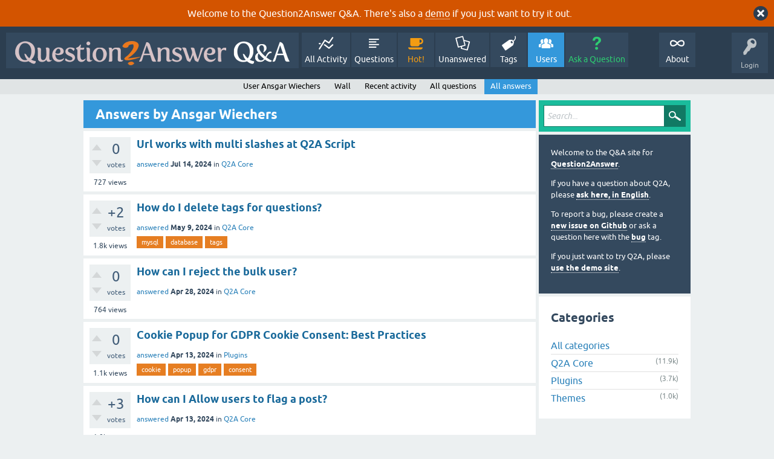

--- FILE ---
content_type: text/html; charset=utf-8
request_url: https://www.question2answer.org/qa/user/Ansgar+Wiechers/answers
body_size: 13645
content:
<!DOCTYPE html>
<html lang="en">
<!-- Powered by Question2Answer - http://www.question2answer.org/ -->
<head>
<meta charset="utf-8">
<title>Answers by Ansgar Wiechers - Question2Answer Q&amp;A</title>
<meta name="viewport" content="width=device-width, initial-scale=1">
<style>
@font-face {
 font-family: 'Ubuntu'; font-weight: normal; font-style: normal;
 src: local('Ubuntu'),
  url('../../qa-theme/SnowFlat/fonts/ubuntu-regular.woff2') format('woff2'), url('../../qa-theme/SnowFlat/fonts/ubuntu-regular.woff') format('woff');
}
@font-face {
 font-family: 'Ubuntu'; font-weight: bold; font-style: normal;
 src: local('Ubuntu Bold'), local('Ubuntu-Bold'),
  url('../../qa-theme/SnowFlat/fonts/ubuntu-bold.woff2') format('woff2'), url('../../qa-theme/SnowFlat/fonts/ubuntu-bold.woff') format('woff');
}
@font-face {
 font-family: 'Ubuntu'; font-weight: normal; font-style: italic;
 src: local('Ubuntu Italic'), local('Ubuntu-Italic'),
  url('../../qa-theme/SnowFlat/fonts/ubuntu-italic.woff2') format('woff2'), url('../../qa-theme/SnowFlat/fonts/ubuntu-italic.woff') format('woff');
}
@font-face {
 font-family: 'Ubuntu'; font-weight: bold; font-style: italic;
 src: local('Ubuntu Bold Italic'), local('Ubuntu-BoldItalic'),
  url('../../qa-theme/SnowFlat/fonts/ubuntu-bold-italic.woff2') format('woff2'), url('../../qa-theme/SnowFlat/fonts/ubuntu-bold-italic.woff') format('woff');
}
</style>
<link rel="stylesheet" href="../../qa-theme/SnowFlat/qa-styles.css?1.8.6">
<style>
.qa-body-js-on .qa-notice {display:none;}
</style>
<style>
.qa-nav-user { margin: 0 !important; }
@media (max-width: 979px) {
 body.qa-template-user.fixed, body[class*="qa-template-user-"].fixed { padding-top: 118px !important; }
 body.qa-template-users.fixed { padding-top: 95px !important; }
}
@media (min-width: 980px) {
 body.qa-template-users.fixed { padding-top: 105px !important;}
}
</style>
<style>
.fb-login-button.fb_iframe_widget.fb_hide_iframes span {display:none;}
</style>
<link rel="next" href="../../user/Ansgar+Wiechers/answers?start=50" >
<link rel="search" type="application/opensearchdescription+xml" title="Question2Answer Q&amp;A" href="../../opensearch.xml">
<style>
.qa-logo-link img {padding-top:8px;}
.qa-nav-main-custom-6 {width:2em; background:url('http://developer.android.com/images/brand/Android_Robot_100.png') no-repeat center center; background-size:50% 50%;}
</style>

<script async src="https://www.googletagmanager.com/gtag/js?id=UA-1974891-11"></script>
<script>
  window.dataLayer = window.dataLayer || [];
  function gtag(){dataLayer.push(arguments);}
  gtag('js', new Date());
  gtag('config', 'UA-1974891-11');
  gtag('config', 'UA-1165533-8'); // old tracking ID
</script>
<script async src="https://www.googletagmanager.com/gtag/js?id=G-V4Y9LK428F"></script>
<script>
  window.dataLayer = window.dataLayer || [];
  function gtag(){dataLayer.push(arguments);}
  gtag('js', new Date());
  gtag('config', 'G-V4Y9LK428F');
</script>

<link rel="shortcut icon" type="image/x-icon" href="/favicon.ico">
<link rel="apple-touch-icon" sizes="180x180" href="/apple-touch-icon.png">
<script>
var qa_root = '..\/..\/';
var qa_request = 'user\/Ansgar Wiechers\/answers';
</script>
<script src="../../qa-content/jquery-3.5.1.min.js"></script>
<script src="../../qa-content/qa-global.js?1.8.6"></script>
<script>
$(window).on('load', function() {
	qa_reveal(document.getElementById('notice_visitor'), 'notice');
});
</script>
<script src="../../qa-theme/SnowFlat/js/snow-core.js?1.8.6"></script>
</head>
<body
class="qa-template-user-answers qa-theme-snowflat qa-body-js-off"
>
<script>
var b = document.getElementsByTagName('body')[0];
b.className = b.className.replace('qa-body-js-off', 'qa-body-js-on');
</script>
<div class="qa-notice" id="notice_visitor">
<form method="post" action="../../user/Ansgar+Wiechers/answers">
Welcome to the Question2Answer Q&amp;A. There's also a <A HREF="http://demo.question2answer.org/">demo</A> if you just want to try it out.
<input name="notice_visitor" onclick="return qa_notice_click(this);" type="submit" value="X" class="qa-notice-close-button"> 
<input name="code" type="hidden" value="0-1769514082-06651c1fd0a4e5541976e7c7aa5e40a3aefbe8ec">
</form>
</div>
<div id="qam-topbar" class="clearfix">
<div class="qam-main-nav-wrapper clearfix">
<div class="sb-toggle-left qam-menu-toggle"><i class="icon-th-list"></i></div>
<div class="qam-account-items-wrapper">
<div id="qam-account-toggle" class="qam-logged-out">
<i class="icon-key qam-auth-key"></i>
<div class="qam-account-handle">Login</div>
</div>
<div class="qam-account-items clearfix">
<form action="../../login?to=user%2FAnsgar%2BWiechers%2Fanswers" method="post">
<input type="text" name="emailhandle" dir="auto" placeholder="Email or Username">
<input type="password" name="password" dir="auto" placeholder="Password">
<div><input type="checkbox" name="remember" id="qam-rememberme" value="1">
<label for="qam-rememberme">Remember</label></div>
<input type="hidden" name="code" value="0-1769514082-2fd115a7e4ccfdfdf0ed74834bf26292ea21e057">
<input type="submit" value="Login" class="qa-form-tall-button qa-form-tall-button-login" name="dologin">
</form>
<div class="qa-nav-user">
<ul class="qa-nav-user-list">
<li class="qa-nav-user-item qa-nav-user-facebook-login">
<span class="qa-nav-user-nolink">	<span id="fb-root" style="display:inline;"></span>
	<script>
	window.fbAsyncInit = function() {
		FB.init({
			appId  : '158644244176280',
			status : true,
			cookie : true,
			xfbml  : true,
			oauth  : true
		});

		FB.Event.subscribe('auth.login', function(response) {
			setTimeout("window.location='https:\/\/www.question2answer.org\/qa\/facebook-login?to=https%3A%2F%2Fwww.question2answer.org%2Fqa%2Fuser%2FAnsgar%2BWiechers%2Fanswers'", 100);
		});
	};
	(function(d){
		var js, id = 'facebook-jssdk'; if (d.getElementById(id)) {return;}
		js = d.createElement('script'); js.id = id; js.async = true;
		js.src = "//connect.facebook.net/en_US/all.js";
		d.getElementsByTagName('head')[0].appendChild(js);
	}(document));
	</script>
	<span class="fb-login-button" style="display:inline; vertical-align:middle;" size="medium" scope="email,user_about_me,user_location,user_website">
	</span>
		</span>
</li>
<li class="qa-nav-user-item qa-nav-user-register">
<a href="../../register?to=user%2FAnsgar%2BWiechers%2Fanswers" class="qa-nav-user-link">Register</a>
</li>
</ul>
<div class="qa-nav-user-clear">
</div>
</div>
</div> <!-- END qam-account-items -->
</div> <!-- END qam-account-items-wrapper -->
<div class="qa-logo">
<a href="../../" class="qa-logo-link" title="Question2Answer Q&amp;A"><img src="../../../images/question2answer-qa-logo-white-454x40.png" width="454" height="40" alt="Question2Answer Q&amp;A"></a>
</div>
<div class="qa-nav-main">
<ul class="qa-nav-main-list">
<li class="qa-nav-main-item qa-nav-main-activity">
<a href="../../activity" class="qa-nav-main-link">All Activity</a>
</li>
<li class="qa-nav-main-item qa-nav-main-questions">
<a href="../../questions" class="qa-nav-main-link">Questions</a>
</li>
<li class="qa-nav-main-item qa-nav-main-hot">
<a href="../../hot" class="qa-nav-main-link">Hot!</a>
</li>
<li class="qa-nav-main-item qa-nav-main-unanswered">
<a href="../../unanswered" class="qa-nav-main-link">Unanswered</a>
</li>
<li class="qa-nav-main-item qa-nav-main-tag">
<a href="../../tags" class="qa-nav-main-link">Tags</a>
</li>
<li class="qa-nav-main-item qa-nav-main-user">
<a href="../../users" class="qa-nav-main-link qa-nav-main-selected">Users</a>
</li>
<li class="qa-nav-main-item qa-nav-main-ask">
<a href="../../ask" class="qa-nav-main-link">Ask a Question</a>
</li>
<li class="qa-nav-main-item-opp qa-nav-main-custom-1">
<a href="../../../" class="qa-nav-main-link">About</a>
</li>
</ul>
<div class="qa-nav-main-clear">
</div>
</div>
</div> <!-- END qam-main-nav-wrapper -->
<div class="qa-nav-sub">
<ul class="qa-nav-sub-list">
<li class="qa-nav-sub-item qa-nav-sub-profile">
<a href="../../user/Ansgar+Wiechers" class="qa-nav-sub-link">User Ansgar Wiechers</a>
</li>
<li class="qa-nav-sub-item qa-nav-sub-wall">
<a href="../../user/Ansgar+Wiechers/wall" class="qa-nav-sub-link">Wall</a>
</li>
<li class="qa-nav-sub-item qa-nav-sub-activity">
<a href="../../user/Ansgar+Wiechers/activity" class="qa-nav-sub-link">Recent activity</a>
</li>
<li class="qa-nav-sub-item qa-nav-sub-questions">
<a href="../../user/Ansgar+Wiechers/questions" class="qa-nav-sub-link">All questions</a>
</li>
<li class="qa-nav-sub-item qa-nav-sub-answers">
<a href="../../user/Ansgar+Wiechers/answers" class="qa-nav-sub-link qa-nav-sub-selected">All answers</a>
</li>
</ul>
<div class="qa-nav-sub-clear">
</div>
</div>
</div> <!-- END qam-topbar -->
<div class="qam-ask-search-box"><div class="qam-ask-mobile"><a href="../../ask" class="turquoise">Ask a Question</a></div><div class="qam-search-mobile turquoise" id="qam-search-mobile"></div></div>
<div class="qam-search turquoise the-top" id="the-top-search">
<div class="qa-search">
<form method="get" action="../../search">
<input type="text" placeholder="Search..." name="q" value="" class="qa-search-field">
<input type="submit" value="Search" class="qa-search-button">
</form>
</div>
</div>
<div class="qa-body-wrapper">
<div class="qa-main-wrapper">
<div class="qa-main">
<div class="qa-main-heading">
<h1>
Answers by Ansgar Wiechers
</h1>
</div>
<div class="qa-part-q-list">
<form method="post" action="../../user/Ansgar+Wiechers/answers">
<div class="qa-q-list qa-q-list-vote-disabled">
<div class="qa-q-list-item" id="q114121">
<div class="qa-q-item-stats">
<div class="qa-voting qa-voting-net" id="voting_114121">
<div class="qa-vote-buttons qa-vote-buttons-net">
<input title="Please view this question to vote" type="submit" value="" class="qa-vote-first-button qa-vote-up-disabled" disabled="disabled"> 
<input title="Please view this question to vote" type="submit" value="" class="qa-vote-second-button qa-vote-down-disabled" disabled="disabled"> 
</div>
<div class="qa-vote-count qa-vote-count-net">
<span class="qa-netvote-count">
<span class="qa-netvote-count-data">0</span><span class="qa-netvote-count-pad"> votes</span>
</span>
</div>
<div class="qa-vote-clear">
</div>
</div>
<span class="qa-view-count">
<span class="qa-view-count-data">727</span><span class="qa-view-count-pad"> views</span>
</span>
</div>
<div class="qa-q-item-main">
<div class="qa-q-item-title">
<a href="../../114121/url-works-with-multi-slashes-at-q2a-script"><span title="Today I noticed by chance that any url at the site works with more than 1 trailing slash. For example, the URL is domain.com/bla-bla-bla and when I type it as domain.com//////////bla-bla-bla, it opens the same page. I am sure search engines wil not index the site like this but still it's not good.and should be corrected. Is there any temporary solution to correct this?">Url works with multi slashes at Q2A Script</span></a>
</div>
<span class="qa-q-item-avatar-meta">
<span class="qa-q-item-meta">
<a href="../../114121/url-works-with-multi-slashes-at-q2a-script?show=114163#a114163" class="qa-q-item-what">answered</a>
<span class="qa-q-item-when">
<span class="qa-q-item-when-data">Jul 14, 2024</span>
</span>
<span class="qa-q-item-where">
<span class="qa-q-item-where-pad">in </span><span class="qa-q-item-where-data"><a href="../../core" class="qa-category-link">Q2A Core</a></span>
</span>
</span>
</span>
</div>
<div class="qa-q-item-clear">
</div>
</div> <!-- END qa-q-list-item -->
<div class="qa-q-list-item" id="q113471">
<div class="qa-q-item-stats">
<div class="qa-voting qa-voting-net" id="voting_113471">
<div class="qa-vote-buttons qa-vote-buttons-net">
<input title="Please view this question to vote" type="submit" value="" class="qa-vote-first-button qa-vote-up-disabled" disabled="disabled"> 
<input title="Please view this question to vote" type="submit" value="" class="qa-vote-second-button qa-vote-down-disabled" disabled="disabled"> 
</div>
<div class="qa-vote-count qa-vote-count-net">
<span class="qa-netvote-count">
<span class="qa-netvote-count-data">+2</span><span class="qa-netvote-count-pad"> votes</span>
</span>
</div>
<div class="qa-vote-clear">
</div>
</div>
<span class="qa-view-count">
<span class="qa-view-count-data">1.8k</span><span class="qa-view-count-pad"> views</span>
</span>
</div>
<div class="qa-q-item-main">
<div class="qa-q-item-title">
<a href="../../113471/how-do-i-delete-tags-for-questions"><span title="I want to delete certain tags for questions. Is there a plugin for this? Can I do this directly in the database?">How do I delete tags for questions?</span></a>
</div>
<span class="qa-q-item-avatar-meta">
<span class="qa-q-item-meta">
<a href="../../113471/how-do-i-delete-tags-for-questions?show=113481#a113481" class="qa-q-item-what">answered</a>
<span class="qa-q-item-when">
<span class="qa-q-item-when-data">May 9, 2024</span>
</span>
<span class="qa-q-item-where">
<span class="qa-q-item-where-pad">in </span><span class="qa-q-item-where-data"><a href="../../core" class="qa-category-link">Q2A Core</a></span>
</span>
</span>
</span>
<div class="qa-q-item-tags">
<ul class="qa-q-item-tag-list">
<li class="qa-q-item-tag-item"><a href="../../tag/mysql" class="qa-tag-link">mysql</a></li>
<li class="qa-q-item-tag-item"><a href="../../tag/database" class="qa-tag-link">database</a></li>
<li class="qa-q-item-tag-item"><a href="../../tag/tags" class="qa-tag-link">tags</a></li>
</ul>
</div>
</div>
<div class="qa-q-item-clear">
</div>
</div> <!-- END qa-q-list-item -->
<div class="qa-q-list-item" id="q113340">
<div class="qa-q-item-stats">
<div class="qa-voting qa-voting-net" id="voting_113340">
<div class="qa-vote-buttons qa-vote-buttons-net">
<input title="Please view this question to vote" type="submit" value="" class="qa-vote-first-button qa-vote-up-disabled" disabled="disabled"> 
<input title="Please view this question to vote" type="submit" value="" class="qa-vote-second-button qa-vote-down-disabled" disabled="disabled"> 
</div>
<div class="qa-vote-count qa-vote-count-net">
<span class="qa-netvote-count">
<span class="qa-netvote-count-data">0</span><span class="qa-netvote-count-pad"> votes</span>
</span>
</div>
<div class="qa-vote-clear">
</div>
</div>
<span class="qa-view-count">
<span class="qa-view-count-data">764</span><span class="qa-view-count-pad"> views</span>
</span>
</div>
<div class="qa-q-item-main">
<div class="qa-q-item-title">
<a href="../../113340/how-can-i-reject-the-bulk-user"><span title="How can I reject the bulk user? It is very difficult and tiring to reject one by one, how can I cancel it all together?">How can I reject the bulk user?</span></a>
</div>
<span class="qa-q-item-avatar-meta">
<span class="qa-q-item-meta">
<a href="../../113340/how-can-i-reject-the-bulk-user?show=113359#a113359" class="qa-q-item-what">answered</a>
<span class="qa-q-item-when">
<span class="qa-q-item-when-data">Apr 28, 2024</span>
</span>
<span class="qa-q-item-where">
<span class="qa-q-item-where-pad">in </span><span class="qa-q-item-where-data"><a href="../../core" class="qa-category-link">Q2A Core</a></span>
</span>
</span>
</span>
</div>
<div class="qa-q-item-clear">
</div>
</div> <!-- END qa-q-list-item -->
<div class="qa-q-list-item" id="q113073">
<div class="qa-q-item-stats">
<div class="qa-voting qa-voting-net" id="voting_113073">
<div class="qa-vote-buttons qa-vote-buttons-net">
<input title="Please view this question to vote" type="submit" value="" class="qa-vote-first-button qa-vote-up-disabled" disabled="disabled"> 
<input title="Please view this question to vote" type="submit" value="" class="qa-vote-second-button qa-vote-down-disabled" disabled="disabled"> 
</div>
<div class="qa-vote-count qa-vote-count-net">
<span class="qa-netvote-count">
<span class="qa-netvote-count-data">0</span><span class="qa-netvote-count-pad"> votes</span>
</span>
</div>
<div class="qa-vote-clear">
</div>
</div>
<span class="qa-view-count">
<span class="qa-view-count-data">1.1k</span><span class="qa-view-count-pad"> views</span>
</span>
</div>
<div class="qa-q-item-main">
<div class="qa-q-item-title">
<a href="../../113073/cookie-popup-for-gdpr-cookie-consent-best-practices"><span title="Is there any Plugin for this, or should i code it by myself?">Cookie Popup for GDPR Cookie Consent: Best Practices</span></a>
</div>
<span class="qa-q-item-avatar-meta">
<span class="qa-q-item-meta">
<a href="../../113073/cookie-popup-for-gdpr-cookie-consent-best-practices?show=113186#a113186" class="qa-q-item-what">answered</a>
<span class="qa-q-item-when">
<span class="qa-q-item-when-data">Apr 13, 2024</span>
</span>
<span class="qa-q-item-where">
<span class="qa-q-item-where-pad">in </span><span class="qa-q-item-where-data"><a href="../../plugins" class="qa-category-link">Plugins</a></span>
</span>
</span>
</span>
<div class="qa-q-item-tags">
<ul class="qa-q-item-tag-list">
<li class="qa-q-item-tag-item"><a href="../../tag/cookie" class="qa-tag-link">cookie</a></li>
<li class="qa-q-item-tag-item"><a href="../../tag/popup" class="qa-tag-link">popup</a></li>
<li class="qa-q-item-tag-item"><a href="../../tag/gdpr" class="qa-tag-link">gdpr</a></li>
<li class="qa-q-item-tag-item"><a href="../../tag/consent" class="qa-tag-link">consent</a></li>
</ul>
</div>
</div>
<div class="qa-q-item-clear">
</div>
</div> <!-- END qa-q-list-item -->
<div class="qa-q-list-item" id="q113151">
<div class="qa-q-item-stats">
<div class="qa-voting qa-voting-net" id="voting_113151">
<div class="qa-vote-buttons qa-vote-buttons-net">
<input title="Please view this question to vote" type="submit" value="" class="qa-vote-first-button qa-vote-up-disabled" disabled="disabled"> 
<input title="Please view this question to vote" type="submit" value="" class="qa-vote-second-button qa-vote-down-disabled" disabled="disabled"> 
</div>
<div class="qa-vote-count qa-vote-count-net">
<span class="qa-netvote-count">
<span class="qa-netvote-count-data">+3</span><span class="qa-netvote-count-pad"> votes</span>
</span>
</div>
<div class="qa-vote-clear">
</div>
</div>
<span class="qa-view-count">
<span class="qa-view-count-data">1.0k</span><span class="qa-view-count-pad"> views</span>
</span>
</div>
<div class="qa-q-item-main">
<div class="qa-q-item-title">
<a href="../../113151/how-can-i-allow-users-to-flag-a-post"><span title="">How can I Allow users to flag a post?</span></a>
</div>
<span class="qa-q-item-avatar-meta">
<span class="qa-q-item-meta">
<a href="../../113151/how-can-i-allow-users-to-flag-a-post?show=113184#a113184" class="qa-q-item-what">answered</a>
<span class="qa-q-item-when">
<span class="qa-q-item-when-data">Apr 13, 2024</span>
</span>
<span class="qa-q-item-where">
<span class="qa-q-item-where-pad">in </span><span class="qa-q-item-where-data"><a href="../../core" class="qa-category-link">Q2A Core</a></span>
</span>
</span>
</span>
</div>
<div class="qa-q-item-clear">
</div>
</div> <!-- END qa-q-list-item -->
<div class="qa-q-list-item" id="q112674">
<div class="qa-q-item-stats">
<div class="qa-voting qa-voting-net" id="voting_112674">
<div class="qa-vote-buttons qa-vote-buttons-net">
<input title="Please view this question to vote" type="submit" value="" class="qa-vote-first-button qa-vote-up-disabled" disabled="disabled"> 
<input title="Please view this question to vote" type="submit" value="" class="qa-vote-second-button qa-vote-down-disabled" disabled="disabled"> 
</div>
<div class="qa-vote-count qa-vote-count-net">
<span class="qa-netvote-count">
<span class="qa-netvote-count-data">+2</span><span class="qa-netvote-count-pad"> votes</span>
</span>
</div>
<div class="qa-vote-clear">
</div>
</div>
<span class="qa-view-count">
<span class="qa-view-count-data">942</span><span class="qa-view-count-pad"> views</span>
</span>
</div>
<div class="qa-q-item-main">
<div class="qa-q-item-title">
<a href="../../112674/how-can-i-get-rid-of-spam"><span title="Spam members come to my site and ask ridiculous questions and thousands of members are waiting for approval. I'm tired of these, what can I do?">How can I get rid of spam?</span></a>
</div>
<span class="qa-q-item-avatar-meta">
<span class="qa-q-item-meta">
<a href="../../112674/how-can-i-get-rid-of-spam?show=112687#a112687" class="qa-q-item-what">answered</a>
<span class="qa-q-item-when">
<span class="qa-q-item-when-data">Mar 3, 2024</span>
</span>
<span class="qa-q-item-where">
<span class="qa-q-item-where-pad">in </span><span class="qa-q-item-where-data"><a href="../../core" class="qa-category-link">Q2A Core</a></span>
</span>
</span>
</span>
</div>
<div class="qa-q-item-clear">
</div>
</div> <!-- END qa-q-list-item -->
<div class="qa-q-list-item" id="q112519">
<div class="qa-q-item-stats">
<div class="qa-voting qa-voting-net" id="voting_112519">
<div class="qa-vote-buttons qa-vote-buttons-net">
<input title="Please view this question to vote" type="submit" value="" class="qa-vote-first-button qa-vote-up-disabled" disabled="disabled"> 
<input title="Please view this question to vote" type="submit" value="" class="qa-vote-second-button qa-vote-down-disabled" disabled="disabled"> 
</div>
<div class="qa-vote-count qa-vote-count-net">
<span class="qa-netvote-count">
<span class="qa-netvote-count-data">+1</span><span class="qa-netvote-count-pad"> vote</span>
</span>
</div>
<div class="qa-vote-clear">
</div>
</div>
<span class="qa-view-count">
<span class="qa-view-count-data">2.2k</span><span class="qa-view-count-pad"> views</span>
</span>
</div>
<div class="qa-q-item-main">
<div class="qa-q-item-title">
<a href="../../112519/how-to-install-q2a-on-macbook-m1-and-setup-the-website"><span title="">How To install Q2A on Macbook M1 and setup the website</span></a>
</div>
<span class="qa-q-item-avatar-meta">
<span class="qa-q-item-meta">
<a href="../../112519/how-to-install-q2a-on-macbook-m1-and-setup-the-website?show=112541#a112541" class="qa-q-item-what">answered</a>
<span class="qa-q-item-when">
<span class="qa-q-item-when-data">Feb 22, 2024</span>
</span>
<span class="qa-q-item-where">
<span class="qa-q-item-where-pad">in </span><span class="qa-q-item-where-data"><a href="../../core" class="qa-category-link">Q2A Core</a></span>
</span>
</span>
</span>
<div class="qa-q-item-tags">
<ul class="qa-q-item-tag-list">
<li class="qa-q-item-tag-item"><a href="../../tag/q2a-core" class="qa-tag-link">q2a-core</a></li>
<li class="qa-q-item-tag-item"><a href="../../tag/mac-installation" class="qa-tag-link">mac-installation</a></li>
</ul>
</div>
</div>
<div class="qa-q-item-clear">
</div>
</div> <!-- END qa-q-list-item -->
<div class="qa-q-list-item" id="q112501">
<div class="qa-q-item-stats">
<div class="qa-voting qa-voting-net" id="voting_112501">
<div class="qa-vote-buttons qa-vote-buttons-net">
<input title="Please view this question to vote" type="submit" value="" class="qa-vote-first-button qa-vote-up-disabled" disabled="disabled"> 
<input title="Please view this question to vote" type="submit" value="" class="qa-vote-second-button qa-vote-down-disabled" disabled="disabled"> 
</div>
<div class="qa-vote-count qa-vote-count-net">
<span class="qa-netvote-count">
<span class="qa-netvote-count-data">+1</span><span class="qa-netvote-count-pad"> vote</span>
</span>
</div>
<div class="qa-vote-clear">
</div>
</div>
<span class="qa-view-count">
<span class="qa-view-count-data">1.7k</span><span class="qa-view-count-pad"> views</span>
</span>
</div>
<div class="qa-q-item-main">
<div class="qa-q-item-title">
<a href="../../112501/please-solve-problem-receiving-activation-emails-members"><span title="Please help solve the problem of not receiving activation emails for new members All emails are not sent and are sent back to my email I tried the local mail and SMTP server and it doesn't work either I updated the version of PHPMailer and it doesn't work either">Please help solve the problem of not receiving activation emails for new members</span></a>
</div>
<span class="qa-q-item-avatar-meta">
<span class="qa-q-item-meta">
<a href="../../112501/please-solve-problem-receiving-activation-emails-members?show=112538#a112538" class="qa-q-item-what">answered</a>
<span class="qa-q-item-when">
<span class="qa-q-item-when-data">Feb 22, 2024</span>
</span>
<span class="qa-q-item-where">
<span class="qa-q-item-where-pad">in </span><span class="qa-q-item-where-data"><a href="../../core" class="qa-category-link">Q2A Core</a></span>
</span>
</span>
</span>
<div class="qa-q-item-tags">
<ul class="qa-q-item-tag-list">
<li class="qa-q-item-tag-item"><a href="../../tag/phpmailer-smtp-email-activation-emails-local-mail" class="qa-tag-link">phpmailer-smtp-email-activation-emails-local-mail</a></li>
</ul>
</div>
</div>
<div class="qa-q-item-clear">
</div>
</div> <!-- END qa-q-list-item -->
<div class="qa-q-list-item" id="q112347">
<div class="qa-q-item-stats">
<div class="qa-voting qa-voting-net" id="voting_112347">
<div class="qa-vote-buttons qa-vote-buttons-net">
<input title="Please view this question to vote" type="submit" value="" class="qa-vote-first-button qa-vote-up-disabled" disabled="disabled"> 
<input title="Please view this question to vote" type="submit" value="" class="qa-vote-second-button qa-vote-down-disabled" disabled="disabled"> 
</div>
<div class="qa-vote-count qa-vote-count-net">
<span class="qa-netvote-count">
<span class="qa-netvote-count-data">+1</span><span class="qa-netvote-count-pad"> vote</span>
</span>
</div>
<div class="qa-vote-clear">
</div>
</div>
<span class="qa-view-count">
<span class="qa-view-count-data">1.1k</span><span class="qa-view-count-pad"> views</span>
</span>
</div>
<div class="qa-q-item-main">
<div class="qa-q-item-title">
<a href="../../112347/wysiwyg-editor-explanation-of-installation"><span title="I want the same plugin found on this site as per below photo, with Explanation of installation Question2Answer: 1.8.8 https://ask.bejabat.com/ بوابة الاجابات">WYSIWYG Editor .Explanation of installation</span></a>
</div>
<span class="qa-q-item-avatar-meta">
<span class="qa-q-item-meta">
<a href="../../112347/wysiwyg-editor-explanation-of-installation?show=112419#a112419" class="qa-q-item-what">answered</a>
<span class="qa-q-item-when">
<span class="qa-q-item-when-data">Feb 15, 2024</span>
</span>
<span class="qa-q-item-where">
<span class="qa-q-item-where-pad">in </span><span class="qa-q-item-where-data"><a href="../../plugins" class="qa-category-link">Plugins</a></span>
</span>
</span>
</span>
</div>
<div class="qa-q-item-clear">
</div>
</div> <!-- END qa-q-list-item -->
<div class="qa-q-list-item" id="q111689">
<div class="qa-q-item-stats">
<div class="qa-voting qa-voting-net" id="voting_111689">
<div class="qa-vote-buttons qa-vote-buttons-net">
<input title="Please view this question to vote" type="submit" value="" class="qa-vote-first-button qa-vote-up-disabled" disabled="disabled"> 
<input title="Please view this question to vote" type="submit" value="" class="qa-vote-second-button qa-vote-down-disabled" disabled="disabled"> 
</div>
<div class="qa-vote-count qa-vote-count-net">
<span class="qa-netvote-count">
<span class="qa-netvote-count-data">+4</span><span class="qa-netvote-count-pad"> votes</span>
</span>
</div>
<div class="qa-vote-clear">
</div>
</div>
<span class="qa-view-count">
<span class="qa-view-count-data">1.7k</span><span class="qa-view-count-pad"> views</span>
</span>
</div>
<div class="qa-q-item-main">
<div class="qa-q-item-title">
<a href="../../111689/redirect-for-non-www-to-www"><span title="redirect For non-www to www Via .htaccess vps server CYBERPANEL control panel I ask those with experience to advise me... Thank you in advance">redirect For non-www to www</span></a>
</div>
<span class="qa-q-item-avatar-meta">
<span class="qa-q-item-meta">
<a href="../../111689/redirect-for-non-www-to-www?show=111854#a111854" class="qa-q-item-what">answered</a>
<span class="qa-q-item-when">
<span class="qa-q-item-when-data">Dec 30, 2023</span>
</span>
<span class="qa-q-item-where">
<span class="qa-q-item-where-pad">in </span><span class="qa-q-item-where-data"><a href="../../core" class="qa-category-link">Q2A Core</a></span>
</span>
</span>
</span>
<div class="qa-q-item-tags">
<ul class="qa-q-item-tag-list">
<li class="qa-q-item-tag-item"><a href="../../tag/redirect" class="qa-tag-link">redirect</a></li>
<li class="qa-q-item-tag-item"><a href="../../tag/for" class="qa-tag-link">for</a></li>
<li class="qa-q-item-tag-item"><a href="../../tag/non-www" class="qa-tag-link">non-www</a></li>
<li class="qa-q-item-tag-item"><a href="../../tag/to" class="qa-tag-link">to</a></li>
<li class="qa-q-item-tag-item"><a href="../../tag/www" class="qa-tag-link">www</a></li>
</ul>
</div>
</div>
<div class="qa-q-item-clear">
</div>
</div> <!-- END qa-q-list-item -->
<div class="qa-q-list-item" id="q111777">
<div class="qa-q-item-stats">
<div class="qa-voting qa-voting-net" id="voting_111777">
<div class="qa-vote-buttons qa-vote-buttons-net">
<input title="Please view this question to vote" type="submit" value="" class="qa-vote-first-button qa-vote-up-disabled" disabled="disabled"> 
<input title="Please view this question to vote" type="submit" value="" class="qa-vote-second-button qa-vote-down-disabled" disabled="disabled"> 
</div>
<div class="qa-vote-count qa-vote-count-net">
<span class="qa-netvote-count">
<span class="qa-netvote-count-data">+1</span><span class="qa-netvote-count-pad"> vote</span>
</span>
</div>
<div class="qa-vote-clear">
</div>
</div>
<span class="qa-view-count">
<span class="qa-view-count-data">1.2k</span><span class="qa-view-count-pad"> views</span>
</span>
</div>
<div class="qa-q-item-main">
<div class="qa-q-item-title">
<a href="../../111777/how-can-transfare-question-that-created-anonymous-any-author"><span title="There are some Q created by Anonymous How can I transfare Anonymous question to any author? due I see problem in google console V. 1.8.6">How can I transfare question that created by Anonymous to any author?</span></a>
</div>
<span class="qa-q-item-avatar-meta">
<span class="qa-q-item-meta">
<a href="../../111777/how-can-transfare-question-that-created-anonymous-any-author?show=111852#a111852" class="qa-q-item-what">answered</a>
<span class="qa-q-item-when">
<span class="qa-q-item-when-data">Dec 30, 2023</span>
</span>
<span class="qa-q-item-where">
<span class="qa-q-item-where-pad">in </span><span class="qa-q-item-where-data"><a href="../../core" class="qa-category-link">Q2A Core</a></span>
</span>
</span>
</span>
</div>
<div class="qa-q-item-clear">
</div>
</div> <!-- END qa-q-list-item -->
<div class="qa-q-list-item" id="q111330">
<div class="qa-q-item-stats">
<div class="qa-voting qa-voting-net" id="voting_111330">
<div class="qa-vote-buttons qa-vote-buttons-net">
<input title="Please view this question to vote" type="submit" value="" class="qa-vote-first-button qa-vote-up-disabled" disabled="disabled"> 
<input title="Please view this question to vote" type="submit" value="" class="qa-vote-second-button qa-vote-down-disabled" disabled="disabled"> 
</div>
<div class="qa-vote-count qa-vote-count-net">
<span class="qa-netvote-count">
<span class="qa-netvote-count-data">0</span><span class="qa-netvote-count-pad"> votes</span>
</span>
</div>
<div class="qa-vote-clear">
</div>
</div>
<span class="qa-view-count">
<span class="qa-view-count-data">6.9k</span><span class="qa-view-count-pad"> views</span>
</span>
</div>
<div class="qa-q-item-main">
<div class="qa-q-item-title">
<a href="../../111330/how-to-create-this-type-of-navigation"><span title="How to create this type of navigation? (SnowFlat)">How to create this type of navigation?</span></a>
</div>
<span class="qa-q-item-avatar-meta">
<span class="qa-q-item-meta">
<a href="../../111330/how-to-create-this-type-of-navigation?show=111850#a111850" class="qa-q-item-what">answered</a>
<span class="qa-q-item-when">
<span class="qa-q-item-when-data">Dec 30, 2023</span>
</span>
<span class="qa-q-item-where">
<span class="qa-q-item-where-pad">in </span><span class="qa-q-item-where-data"><a href="../../themes" class="qa-category-link">Themes</a></span>
</span>
</span>
</span>
</div>
<div class="qa-q-item-clear">
</div>
</div> <!-- END qa-q-list-item -->
<div class="qa-q-list-item" id="q111507">
<div class="qa-q-item-stats">
<div class="qa-voting qa-voting-net" id="voting_111507">
<div class="qa-vote-buttons qa-vote-buttons-net">
<input title="Please view this question to vote" type="submit" value="" class="qa-vote-first-button qa-vote-up-disabled" disabled="disabled"> 
<input title="Please view this question to vote" type="submit" value="" class="qa-vote-second-button qa-vote-down-disabled" disabled="disabled"> 
</div>
<div class="qa-vote-count qa-vote-count-net">
<span class="qa-netvote-count">
<span class="qa-netvote-count-data">+2</span><span class="qa-netvote-count-pad"> votes</span>
</span>
</div>
<div class="qa-vote-clear">
</div>
</div>
<span class="qa-view-count">
<span class="qa-view-count-data">7.0k</span><span class="qa-view-count-pad"> views</span>
</span>
</div>
<div class="qa-q-item-main">
<div class="qa-q-item-title">
<a href="../../111507/change-font-websites-default-theme-siliguri-solaiman-script"><span title="">How can I change the font of my Q&amp;A website's default theme Snow Flat to use Hind Siliguri or Solaiman script?</span></a>
</div>
<span class="qa-q-item-avatar-meta">
<span class="qa-q-item-meta">
<a href="../../111507/change-font-websites-default-theme-siliguri-solaiman-script?show=111845#a111845" class="qa-q-item-what">answered</a>
<span class="qa-q-item-when">
<span class="qa-q-item-when-data">Dec 30, 2023</span>
</span>
<span class="qa-q-item-where">
<span class="qa-q-item-where-pad">in </span><span class="qa-q-item-where-data"><a href="../../themes" class="qa-category-link">Themes</a></span>
</span>
</span>
</span>
</div>
<div class="qa-q-item-clear">
</div>
</div> <!-- END qa-q-list-item -->
<div class="qa-q-list-item" id="q111827">
<div class="qa-q-item-stats">
<div class="qa-voting qa-voting-net" id="voting_111827">
<div class="qa-vote-buttons qa-vote-buttons-net">
<input title="Please view this question to vote" type="submit" value="" class="qa-vote-first-button qa-vote-up-disabled" disabled="disabled"> 
<input title="Please view this question to vote" type="submit" value="" class="qa-vote-second-button qa-vote-down-disabled" disabled="disabled"> 
</div>
<div class="qa-vote-count qa-vote-count-net">
<span class="qa-netvote-count">
<span class="qa-netvote-count-data">0</span><span class="qa-netvote-count-pad"> votes</span>
</span>
</div>
<div class="qa-vote-clear">
</div>
</div>
<span class="qa-view-count">
<span class="qa-view-count-data">700</span><span class="qa-view-count-pad"> views</span>
</span>
</div>
<div class="qa-q-item-main">
<div class="qa-q-item-title">
<a href="../../111827/delete-user-name-from-a-post"><span title="How i can delete user without deleting a post from here??">Delete user name from a post</span></a>
</div>
<span class="qa-q-item-avatar-meta">
<span class="qa-q-item-meta">
<a href="../../111827/delete-user-name-from-a-post?show=111844#a111844" class="qa-q-item-what">answered</a>
<span class="qa-q-item-when">
<span class="qa-q-item-when-data">Dec 30, 2023</span>
</span>
<span class="qa-q-item-where">
<span class="qa-q-item-where-pad">in </span><span class="qa-q-item-where-data"><a href="../../core" class="qa-category-link">Q2A Core</a></span>
</span>
</span>
</span>
<div class="qa-q-item-tags">
<ul class="qa-q-item-tag-list">
<li class="qa-q-item-tag-item"><a href="../../tag/delete" class="qa-tag-link">delete</a></li>
</ul>
</div>
</div>
<div class="qa-q-item-clear">
</div>
</div> <!-- END qa-q-list-item -->
<div class="qa-q-list-item" id="q111515">
<div class="qa-q-item-stats">
<div class="qa-voting qa-voting-net" id="voting_111515">
<div class="qa-vote-buttons qa-vote-buttons-net">
<input title="Please view this question to vote" type="submit" value="" class="qa-vote-first-button qa-vote-up-disabled" disabled="disabled"> 
<input title="Please view this question to vote" type="submit" value="" class="qa-vote-second-button qa-vote-down-disabled" disabled="disabled"> 
</div>
<div class="qa-vote-count qa-vote-count-net">
<span class="qa-netvote-count">
<span class="qa-netvote-count-data">+2</span><span class="qa-netvote-count-pad"> votes</span>
</span>
</div>
<div class="qa-vote-clear">
</div>
</div>
<span class="qa-view-count">
<span class="qa-view-count-data">931</span><span class="qa-view-count-pad"> views</span>
</span>
</div>
<div class="qa-q-item-main">
<div class="qa-q-item-title">
<a href="../../111515/what-line-can-insert-html-head-and-body-code-theme-base-php-file"><span title="">at what line i can insert html head and body code in qa-theme-base.php file?</span></a>
</div>
<span class="qa-q-item-avatar-meta">
<span class="qa-q-item-meta">
<a href="../../111515/what-line-can-insert-html-head-and-body-code-theme-base-php-file?show=111588#a111588" class="qa-q-item-what">answered</a>
<span class="qa-q-item-when">
<span class="qa-q-item-when-data">Dec 8, 2023</span>
</span>
<span class="qa-q-item-where">
<span class="qa-q-item-where-pad">in </span><span class="qa-q-item-where-data"><a href="../../core" class="qa-category-link">Q2A Core</a></span>
</span>
</span>
</span>
<div class="qa-q-item-tags">
<ul class="qa-q-item-tag-list">
<li class="qa-q-item-tag-item"><a href="../../tag/qa-theme-base" class="qa-tag-link">qa-theme-base</a></li>
</ul>
</div>
</div>
<div class="qa-q-item-clear">
</div>
</div> <!-- END qa-q-list-item -->
<div class="qa-q-list-item" id="q111517">
<div class="qa-q-item-stats">
<div class="qa-voting qa-voting-net" id="voting_111517">
<div class="qa-vote-buttons qa-vote-buttons-net">
<input title="Please view this question to vote" type="submit" value="" class="qa-vote-first-button qa-vote-up-disabled" disabled="disabled"> 
<input title="Please view this question to vote" type="submit" value="" class="qa-vote-second-button qa-vote-down-disabled" disabled="disabled"> 
</div>
<div class="qa-vote-count qa-vote-count-net">
<span class="qa-netvote-count">
<span class="qa-netvote-count-data">0</span><span class="qa-netvote-count-pad"> votes</span>
</span>
</div>
<div class="qa-vote-clear">
</div>
</div>
<span class="qa-view-count">
<span class="qa-view-count-data">1.3k</span><span class="qa-view-count-pad"> views</span>
</span>
</div>
<div class="qa-q-item-main">
<div class="qa-q-item-title">
<a href="../../111517/hey-can-i-integrate-q2a-and-wordpress"><span title="hey can i integrate q2a and wordpress like what i want is q2a+wordpress website.com/212/question-1 is still a q2a url and i can run both on same domain and website.com be wordpess">hey can i integrate q2a and wordpress</span></a>
</div>
<span class="qa-q-item-avatar-meta">
<span class="qa-q-item-meta">
<a href="../../111517/hey-can-i-integrate-q2a-and-wordpress?show=111587#a111587" class="qa-q-item-what">answered</a>
<span class="qa-q-item-when">
<span class="qa-q-item-when-data">Dec 8, 2023</span>
</span>
<span class="qa-q-item-where">
<span class="qa-q-item-where-pad">in </span><span class="qa-q-item-where-data"><a href="../../core" class="qa-category-link">Q2A Core</a></span>
</span>
</span>
</span>
<div class="qa-q-item-tags">
<ul class="qa-q-item-tag-list">
<li class="qa-q-item-tag-item"><a href="../../tag/wordpress" class="qa-tag-link">wordpress</a></li>
<li class="qa-q-item-tag-item"><a href="../../tag/q2a" class="qa-tag-link">q2a</a></li>
</ul>
</div>
</div>
<div class="qa-q-item-clear">
</div>
</div> <!-- END qa-q-list-item -->
<div class="qa-q-list-item" id="q111561">
<div class="qa-q-item-stats">
<div class="qa-voting qa-voting-net" id="voting_111561">
<div class="qa-vote-buttons qa-vote-buttons-net">
<input title="Please view this question to vote" type="submit" value="" class="qa-vote-first-button qa-vote-up-disabled" disabled="disabled"> 
<input title="Please view this question to vote" type="submit" value="" class="qa-vote-second-button qa-vote-down-disabled" disabled="disabled"> 
</div>
<div class="qa-vote-count qa-vote-count-net">
<span class="qa-netvote-count">
<span class="qa-netvote-count-data">0</span><span class="qa-netvote-count-pad"> votes</span>
</span>
</div>
<div class="qa-vote-clear">
</div>
</div>
<span class="qa-view-count">
<span class="qa-view-count-data">6.7k</span><span class="qa-view-count-pad"> views</span>
</span>
</div>
<div class="qa-q-item-main">
<div class="qa-q-item-title">
<a href="../../111561/how-to-reduce-this-tick-anyone-with-experience-please-tell-me"><span title="How to reduce this tick? Anyone with experience please tell me?">How to reduce this tick? Anyone with experience please tell me?</span></a>
</div>
<span class="qa-q-item-avatar-meta">
<span class="qa-q-item-meta">
<a href="../../111561/how-to-reduce-this-tick-anyone-with-experience-please-tell-me?show=111586#a111586" class="qa-q-item-what">answered</a>
<span class="qa-q-item-when">
<span class="qa-q-item-when-data">Dec 8, 2023</span>
</span>
<span class="qa-q-item-where">
<span class="qa-q-item-where-pad">in </span><span class="qa-q-item-where-data"><a href="../../themes" class="qa-category-link">Themes</a></span>
</span>
</span>
</span>
</div>
<div class="qa-q-item-clear">
</div>
</div> <!-- END qa-q-list-item -->
<div class="qa-q-list-item" id="q111573">
<div class="qa-q-item-stats">
<div class="qa-voting qa-voting-net" id="voting_111573">
<div class="qa-vote-buttons qa-vote-buttons-net">
<input title="Please view this question to vote" type="submit" value="" class="qa-vote-first-button qa-vote-up-disabled" disabled="disabled"> 
<input title="Please view this question to vote" type="submit" value="" class="qa-vote-second-button qa-vote-down-disabled" disabled="disabled"> 
</div>
<div class="qa-vote-count qa-vote-count-net">
<span class="qa-netvote-count">
<span class="qa-netvote-count-data">+5</span><span class="qa-netvote-count-pad"> votes</span>
</span>
</div>
<div class="qa-vote-clear">
</div>
</div>
<span class="qa-view-count">
<span class="qa-view-count-data">2.3k</span><span class="qa-view-count-pad"> views</span>
</span>
</div>
<div class="qa-q-item-main">
<div class="qa-q-item-title">
<a href="../../111573/new-search-console-discussion-forum-fails"><span title="Maybe you haven't notice but there is a new &quot;Discussion forum&quot; thing in Google Search Console. Since this was introduced, it marks as &quot;invalid&quot; all the URLs because: 1- Missing field &quot;author&quot; 2- &quot;Comment&quot; object must be nested inside a &quot;CreativeWork&quot; object Traffic will go to cero if this is not fixed quick in Q2A and Themes. Anyone knows a fix for this?">New Search Console Discussion forum fails</span></a>
</div>
<span class="qa-q-item-avatar-meta">
<span class="qa-q-item-meta">
<a href="../../111573/new-search-console-discussion-forum-fails?show=111585#a111585" class="qa-q-item-what">answered</a>
<span class="qa-q-item-when">
<span class="qa-q-item-when-data">Dec 8, 2023</span>
</span>
<span class="qa-q-item-where">
<span class="qa-q-item-where-pad">in </span><span class="qa-q-item-where-data"><a href="../../core" class="qa-category-link">Q2A Core</a></span>
</span>
</span>
</span>
<div class="qa-q-item-tags">
<ul class="qa-q-item-tag-list">
<li class="qa-q-item-tag-item"><a href="../../tag/google-search-console" class="qa-tag-link">google-search-console</a></li>
</ul>
</div>
</div>
<div class="qa-q-item-clear">
</div>
</div> <!-- END qa-q-list-item -->
<div class="qa-q-list-item" id="q111131">
<div class="qa-q-item-stats">
<div class="qa-voting qa-voting-net" id="voting_111131">
<div class="qa-vote-buttons qa-vote-buttons-net">
<input title="Please view this question to vote" type="submit" value="" class="qa-vote-first-button qa-vote-up-disabled" disabled="disabled"> 
<input title="Please view this question to vote" type="submit" value="" class="qa-vote-second-button qa-vote-down-disabled" disabled="disabled"> 
</div>
<div class="qa-vote-count qa-vote-count-net">
<span class="qa-netvote-count">
<span class="qa-netvote-count-data">+1</span><span class="qa-netvote-count-pad"> vote</span>
</span>
</div>
<div class="qa-vote-clear">
</div>
</div>
<span class="qa-view-count">
<span class="qa-view-count-data">3.9k</span><span class="qa-view-count-pad"> views</span>
</span>
</div>
<div class="qa-q-item-main">
<div class="qa-q-item-title">
<a href="../../111131/filemtime-stat-failed"><span title="In a theme there is a function for cache and I am getting warnings. $options = array('compress' =&gt; true); $parser = new Less_Parser($options); $update_cache = !file_exists($cache_file); $vars = ra_get_less_variables(); if (!$update_cache) { $cacheData = unserialize(file_get_contents($cache_file)); foreach ($cacheData['files'] as $file =&gt;  ... the warning (PHP Warning: filemtime(): stat failed) is: if ($fileData['filemtime'] &lt; filemtime($file)) { How can I fix this? Thank you.">filemtime(): stat failed</span></a>
</div>
<span class="qa-q-item-avatar-meta">
<span class="qa-q-item-meta">
<a href="../../111131/filemtime-stat-failed?show=111584#a111584" class="qa-q-item-what">answered</a>
<span class="qa-q-item-when">
<span class="qa-q-item-when-data">Dec 8, 2023</span>
</span>
<span class="qa-q-item-where">
<span class="qa-q-item-where-pad">in </span><span class="qa-q-item-where-data"><a href="../../themes" class="qa-category-link">Themes</a></span>
</span>
</span>
</span>
</div>
<div class="qa-q-item-clear">
</div>
</div> <!-- END qa-q-list-item -->
<div class="qa-q-list-item" id="q111244">
<div class="qa-q-item-stats">
<div class="qa-voting qa-voting-net" id="voting_111244">
<div class="qa-vote-buttons qa-vote-buttons-net">
<input title="Please view this question to vote" type="submit" value="" class="qa-vote-first-button qa-vote-up-disabled" disabled="disabled"> 
<input title="Please view this question to vote" type="submit" value="" class="qa-vote-second-button qa-vote-down-disabled" disabled="disabled"> 
</div>
<div class="qa-vote-count qa-vote-count-net">
<span class="qa-netvote-count">
<span class="qa-netvote-count-data">0</span><span class="qa-netvote-count-pad"> votes</span>
</span>
</div>
<div class="qa-vote-clear">
</div>
</div>
<span class="qa-view-count">
<span class="qa-view-count-data">1.1k</span><span class="qa-view-count-pad"> views</span>
</span>
</div>
<div class="qa-q-item-main">
<div class="qa-q-item-title">
<a href="../../111244/how-can-i-solve-these-problems-in-red-bg"><span title="">How can I solve these problems in red bg?</span></a>
</div>
<span class="qa-q-item-avatar-meta">
<span class="qa-q-item-meta">
<a href="../../111244/how-can-i-solve-these-problems-in-red-bg?show=111274#a111274" class="qa-q-item-what">answered</a>
<span class="qa-q-item-when">
<span class="qa-q-item-when-data">Nov 9, 2023</span>
</span>
<span class="qa-q-item-where">
<span class="qa-q-item-where-pad">in </span><span class="qa-q-item-where-data"><a href="../../core" class="qa-category-link">Q2A Core</a></span>
</span>
</span>
</span>
<div class="qa-q-item-tags">
<ul class="qa-q-item-tag-list">
<li class="qa-q-item-tag-item"><a href="../../tag/time" class="qa-tag-link">time</a></li>
<li class="qa-q-item-tag-item"><a href="../../tag/response" class="qa-tag-link">response</a></li>
<li class="qa-q-item-tag-item"><a href="../../tag/gzip" class="qa-tag-link">gzip</a></li>
</ul>
</div>
</div>
<div class="qa-q-item-clear">
</div>
</div> <!-- END qa-q-list-item -->
<div class="qa-q-list-item" id="q110632">
<div class="qa-q-item-stats">
<div class="qa-voting qa-voting-net" id="voting_110632">
<div class="qa-vote-buttons qa-vote-buttons-net">
<input title="Please view this question to vote" type="submit" value="" class="qa-vote-first-button qa-vote-up-disabled" disabled="disabled"> 
<input title="Please view this question to vote" type="submit" value="" class="qa-vote-second-button qa-vote-down-disabled" disabled="disabled"> 
</div>
<div class="qa-vote-count qa-vote-count-net">
<span class="qa-netvote-count">
<span class="qa-netvote-count-data">+2</span><span class="qa-netvote-count-pad"> votes</span>
</span>
</div>
<div class="qa-vote-clear">
</div>
</div>
<span class="qa-view-count">
<span class="qa-view-count-data">935</span><span class="qa-view-count-pad"> views</span>
</span>
</div>
<div class="qa-q-item-main">
<div class="qa-q-item-title">
<a href="../../110632/management-and-monitoring-of-users"><span title="Hello There is a plugin that can be used to manage users Such as upgrading, confirming, changing password and biography, etc. Thankful">Management and monitoring of users</span></a>
</div>
<span class="qa-q-item-avatar-meta">
<span class="qa-q-item-meta">
<a href="../../110632/management-and-monitoring-of-users?show=110670#a110670" class="qa-q-item-what">answered</a>
<span class="qa-q-item-when">
<span class="qa-q-item-when-data">Oct 1, 2023</span>
</span>
<span class="qa-q-item-where">
<span class="qa-q-item-where-pad">in </span><span class="qa-q-item-where-data"><a href="../../plugins" class="qa-category-link">Plugins</a></span>
</span>
</span>
</span>
<div class="qa-q-item-tags">
<ul class="qa-q-item-tag-list">
<li class="qa-q-item-tag-item"><a href="../../tag/users-management" class="qa-tag-link">users-management</a></li>
</ul>
</div>
</div>
<div class="qa-q-item-clear">
</div>
</div> <!-- END qa-q-list-item -->
<div class="qa-q-list-item" id="q110637">
<div class="qa-q-item-stats">
<div class="qa-voting qa-voting-net" id="voting_110637">
<div class="qa-vote-buttons qa-vote-buttons-net">
<input title="Please view this question to vote" type="submit" value="" class="qa-vote-first-button qa-vote-up-disabled" disabled="disabled"> 
<input title="Please view this question to vote" type="submit" value="" class="qa-vote-second-button qa-vote-down-disabled" disabled="disabled"> 
</div>
<div class="qa-vote-count qa-vote-count-net">
<span class="qa-netvote-count">
<span class="qa-netvote-count-data">0</span><span class="qa-netvote-count-pad"> votes</span>
</span>
</div>
<div class="qa-vote-clear">
</div>
</div>
<span class="qa-view-count">
<span class="qa-view-count-data">1.2k</span><span class="qa-view-count-pad"> views</span>
</span>
</div>
<div class="qa-q-item-main">
<div class="qa-q-item-title">
<a href="../../110637/how-to-make-full-name-mandatory-in-user-registration-page"><span title="">How to make 'Full name' mandatory in user registration page?</span></a>
</div>
<span class="qa-q-item-avatar-meta">
<span class="qa-q-item-meta">
<a href="../../110637/how-to-make-full-name-mandatory-in-user-registration-page?show=110669#a110669" class="qa-q-item-what">answered</a>
<span class="qa-q-item-when">
<span class="qa-q-item-when-data">Oct 1, 2023</span>
</span>
<span class="qa-q-item-where">
<span class="qa-q-item-where-pad">in </span><span class="qa-q-item-where-data"><a href="../../core" class="qa-category-link">Q2A Core</a></span>
</span>
</span>
</span>
<div class="qa-q-item-tags">
<ul class="qa-q-item-tag-list">
<li class="qa-q-item-tag-item"><a href="../../tag/user-registration" class="qa-tag-link">user-registration</a></li>
<li class="qa-q-item-tag-item"><a href="../../tag/full-name" class="qa-tag-link">full-name</a></li>
<li class="qa-q-item-tag-item"><a href="../../tag/mandatory" class="qa-tag-link">mandatory</a></li>
</ul>
</div>
</div>
<div class="qa-q-item-clear">
</div>
</div> <!-- END qa-q-list-item -->
<div class="qa-q-list-item" id="q110619">
<div class="qa-q-item-stats">
<div class="qa-voting qa-voting-net" id="voting_110619">
<div class="qa-vote-buttons qa-vote-buttons-net">
<input title="Please view this question to vote" type="submit" value="" class="qa-vote-first-button qa-vote-up-disabled" disabled="disabled"> 
<input title="Please view this question to vote" type="submit" value="" class="qa-vote-second-button qa-vote-down-disabled" disabled="disabled"> 
</div>
<div class="qa-vote-count qa-vote-count-net">
<span class="qa-netvote-count">
<span class="qa-netvote-count-data">+1</span><span class="qa-netvote-count-pad"> vote</span>
</span>
</div>
<div class="qa-vote-clear">
</div>
</div>
<span class="qa-view-count">
<span class="qa-view-count-data">1.0k</span><span class="qa-view-count-pad"> views</span>
</span>
</div>
<div class="qa-q-item-main">
<div class="qa-q-item-title">
<a href="../../110619/is-possible-create-dictionary-word-meaning-website-with-q2a"><span title="I want to create dictionary (word meaning) website with q2a. Is it possible? If not, then how to create this type of website?">Is it possible to create dictionary (word meaning) website with q2a?</span></a>
</div>
<span class="qa-q-item-avatar-meta">
<span class="qa-q-item-meta">
<a href="../../110619/is-possible-create-dictionary-word-meaning-website-with-q2a?show=110624#a110624" class="qa-q-item-what">answered</a>
<span class="qa-q-item-when">
<span class="qa-q-item-when-data">Sep 28, 2023</span>
</span>
<span class="qa-q-item-where">
<span class="qa-q-item-where-pad">in </span><span class="qa-q-item-where-data"><a href="../../core" class="qa-category-link">Q2A Core</a></span>
</span>
</span>
</span>
</div>
<div class="qa-q-item-clear">
</div>
</div> <!-- END qa-q-list-item -->
<div class="qa-q-list-item" id="q110574">
<div class="qa-q-item-stats">
<div class="qa-voting qa-voting-net" id="voting_110574">
<div class="qa-vote-buttons qa-vote-buttons-net">
<input title="Please view this question to vote" type="submit" value="" class="qa-vote-first-button qa-vote-up-disabled" disabled="disabled"> 
<input title="Please view this question to vote" type="submit" value="" class="qa-vote-second-button qa-vote-down-disabled" disabled="disabled"> 
</div>
<div class="qa-vote-count qa-vote-count-net">
<span class="qa-netvote-count">
<span class="qa-netvote-count-data">+1</span><span class="qa-netvote-count-pad"> vote</span>
</span>
</div>
<div class="qa-vote-clear">
</div>
</div>
<span class="qa-view-count">
<span class="qa-view-count-data">800</span><span class="qa-view-count-pad"> views</span>
</span>
</div>
<div class="qa-q-item-main">
<div class="qa-q-item-title">
<a href="../../110574/captcha-and-email-sending-not-working"><span title="Hello, I just installed question2answer on my website, php 8.1. But I am facing many problems. 1) The Captcha Code is not showing on the registration page. Here is the screenshot of Captcha Code Setting: https://prnt.sc/Wgp645eKUwhL 2) Email is not working. Users are not getting emails to confirm the  ...  3) Questions are published automatically after a user create account and asks the question. I think questions must be approved manually. Please help me. Thanks in advance.">Captcha and Email Sending Not Working</span></a>
</div>
<span class="qa-q-item-avatar-meta">
<span class="qa-q-item-meta">
<a href="../../110574/captcha-and-email-sending-not-working?show=110610#a110610" class="qa-q-item-what">answered</a>
<span class="qa-q-item-when">
<span class="qa-q-item-when-data">Sep 26, 2023</span>
</span>
<span class="qa-q-item-where">
<span class="qa-q-item-where-pad">in </span><span class="qa-q-item-where-data"><a href="../../core" class="qa-category-link">Q2A Core</a></span>
</span>
</span>
</span>
</div>
<div class="qa-q-item-clear">
</div>
</div> <!-- END qa-q-list-item -->
<div class="qa-q-list-item" id="q109522">
<div class="qa-q-item-stats">
<div class="qa-voting qa-voting-net" id="voting_109522">
<div class="qa-vote-buttons qa-vote-buttons-net">
<input title="Please view this question to vote" type="submit" value="" class="qa-vote-first-button qa-vote-up-disabled" disabled="disabled"> 
<input title="Please view this question to vote" type="submit" value="" class="qa-vote-second-button qa-vote-down-disabled" disabled="disabled"> 
</div>
<div class="qa-vote-count qa-vote-count-net">
<span class="qa-netvote-count">
<span class="qa-netvote-count-data">0</span><span class="qa-netvote-count-pad"> votes</span>
</span>
</div>
<div class="qa-vote-clear">
</div>
</div>
<span class="qa-view-count">
<span class="qa-view-count-data">1.9k</span><span class="qa-view-count-pad"> views</span>
</span>
</div>
<div class="qa-q-item-main">
<div class="qa-q-item-title">
<a href="../../109522/how-can-i-delete-all-posts-containing-tag"><span title="How can I delete all posts containing &quot;Tag&quot; ?">How can I delete all posts containing &quot;Tag&quot; ?</span></a>
</div>
<span class="qa-q-item-avatar-meta">
<span class="qa-q-item-meta">
<a href="../../109522/how-can-i-delete-all-posts-containing-tag?show=109571#a109571" class="qa-q-item-what">answered</a>
<span class="qa-q-item-when">
<span class="qa-q-item-when-data">Jul 22, 2023</span>
</span>
<span class="qa-q-item-where">
<span class="qa-q-item-where-pad">in </span><span class="qa-q-item-where-data"><a href="../../core" class="qa-category-link">Q2A Core</a></span>
</span>
</span>
</span>
<div class="qa-q-item-tags">
<ul class="qa-q-item-tag-list">
<li class="qa-q-item-tag-item"><a href="../../tag/delete-question" class="qa-tag-link">delete-question</a></li>
</ul>
</div>
</div>
<div class="qa-q-item-clear">
</div>
</div> <!-- END qa-q-list-item -->
<div class="qa-q-list-item" id="q109532">
<div class="qa-q-item-stats">
<div class="qa-voting qa-voting-net" id="voting_109532">
<div class="qa-vote-buttons qa-vote-buttons-net">
<input title="Please view this question to vote" type="submit" value="" class="qa-vote-first-button qa-vote-up-disabled" disabled="disabled"> 
<input title="Please view this question to vote" type="submit" value="" class="qa-vote-second-button qa-vote-down-disabled" disabled="disabled"> 
</div>
<div class="qa-vote-count qa-vote-count-net">
<span class="qa-netvote-count">
<span class="qa-netvote-count-data">0</span><span class="qa-netvote-count-pad"> votes</span>
</span>
</div>
<div class="qa-vote-clear">
</div>
</div>
<span class="qa-view-count">
<span class="qa-view-count-data">2.1k</span><span class="qa-view-count-pad"> views</span>
</span>
</div>
<div class="qa-q-item-main">
<div class="qa-q-item-title">
<a href="../../109532/sql-query-to-delete-all-the-unanswered-questions"><span title="SQL query to delete all the unanswered questions ?">SQL query to delete all the unanswered questions ?</span></a>
</div>
<span class="qa-q-item-avatar-meta">
<span class="qa-q-item-meta">
<a href="../../109532/sql-query-to-delete-all-the-unanswered-questions?show=109569#a109569" class="qa-q-item-what">answered</a>
<span class="qa-q-item-when">
<span class="qa-q-item-when-data">Jul 22, 2023</span>
</span>
<span class="qa-q-item-where">
<span class="qa-q-item-where-pad">in </span><span class="qa-q-item-where-data"><a href="../../core" class="qa-category-link">Q2A Core</a></span>
</span>
</span>
</span>
<div class="qa-q-item-tags">
<ul class="qa-q-item-tag-list">
<li class="qa-q-item-tag-item"><a href="../../tag/mysql" class="qa-tag-link">mysql</a></li>
</ul>
</div>
</div>
<div class="qa-q-item-clear">
</div>
</div> <!-- END qa-q-list-item -->
<div class="qa-q-list-item" id="q100741">
<div class="qa-q-item-stats">
<div class="qa-voting qa-voting-net" id="voting_100741">
<div class="qa-vote-buttons qa-vote-buttons-net">
<input title="Please view this question to vote" type="submit" value="" class="qa-vote-first-button qa-vote-up-disabled" disabled="disabled"> 
<input title="Please view this question to vote" type="submit" value="" class="qa-vote-second-button qa-vote-down-disabled" disabled="disabled"> 
</div>
<div class="qa-vote-count qa-vote-count-net">
<span class="qa-netvote-count">
<span class="qa-netvote-count-data">0</span><span class="qa-netvote-count-pad"> votes</span>
</span>
</div>
<div class="qa-vote-clear">
</div>
</div>
<span class="qa-view-count">
<span class="qa-view-count-data">1.9k</span><span class="qa-view-count-pad"> views</span>
</span>
</div>
<div class="qa-q-item-main">
<div class="qa-q-item-title">
<a href="../../100741/what-will-be-the-rule-for-htaccess-and-nginx-url-rewrite"><span title="I want to install Q2A on Subdomain Subdirectory (https://subdomain.xyz.com/qa) Or, Only main domain subdirectory (Like https://abc.com/qa). Everything works fine but first URL structure which require .htaccess not working. What should be the .htaccess and Nginx Conf. Rule for first URL structire for working.">What Will Be The Rule For .htaccess and nginx URL Rewrite</span></a>
</div>
<span class="qa-q-item-avatar-meta">
<span class="qa-q-item-meta">
<a href="../../100741/what-will-be-the-rule-for-htaccess-and-nginx-url-rewrite?show=109320#a109320" class="qa-q-item-what">answered</a>
<span class="qa-q-item-when">
<span class="qa-q-item-when-data">Jul 9, 2023</span>
</span>
<span class="qa-q-item-where">
<span class="qa-q-item-where-pad">in </span><span class="qa-q-item-where-data"><a href="../../core" class="qa-category-link">Q2A Core</a></span>
</span>
</span>
</span>
<div class="qa-q-item-tags">
<ul class="qa-q-item-tag-list">
<li class="qa-q-item-tag-item"><a href="../../tag/rewrite" class="qa-tag-link">rewrite</a></li>
<li class="qa-q-item-tag-item"><a href="../../tag/htaccess" class="qa-tag-link">htaccess</a></li>
<li class="qa-q-item-tag-item"><a href="../../tag/nginx" class="qa-tag-link">nginx</a></li>
</ul>
</div>
</div>
<div class="qa-q-item-clear">
</div>
</div> <!-- END qa-q-list-item -->
<div class="qa-q-list-item" id="q109222">
<div class="qa-q-item-stats">
<div class="qa-voting qa-voting-net" id="voting_109222">
<div class="qa-vote-buttons qa-vote-buttons-net">
<input title="Please view this question to vote" type="submit" value="" class="qa-vote-first-button qa-vote-up-disabled" disabled="disabled"> 
<input title="Please view this question to vote" type="submit" value="" class="qa-vote-second-button qa-vote-down-disabled" disabled="disabled"> 
</div>
<div class="qa-vote-count qa-vote-count-net">
<span class="qa-netvote-count">
<span class="qa-netvote-count-data">0</span><span class="qa-netvote-count-pad"> votes</span>
</span>
</div>
<div class="qa-vote-clear">
</div>
</div>
<span class="qa-view-count">
<span class="qa-view-count-data">902</span><span class="qa-view-count-pad"> views</span>
</span>
</div>
<div class="qa-q-item-main">
<div class="qa-q-item-title">
<a href="../../109222/can-i-restrict-user-to-edit-their-post-and-few-questions"><span title="1. Can I restrict user to edit their post? 2. How to change ask Question button link in mobile view? 3. Some posts goes to under moderation. How to published all post automatically?">Can I restrict user to edit their post? And Few Questions</span></a>
</div>
<span class="qa-q-item-avatar-meta">
<span class="qa-q-item-meta">
<a href="../../109222/can-i-restrict-user-to-edit-their-post-and-few-questions?show=109272#a109272" class="qa-q-item-what">answered</a>
<span class="qa-q-item-when">
<span class="qa-q-item-when-data">Jul 6, 2023</span>
</span>
<span class="qa-q-item-where">
<span class="qa-q-item-where-pad">in </span><span class="qa-q-item-where-data"><a href="../../core" class="qa-category-link">Q2A Core</a></span>
</span>
</span>
</span>
<div class="qa-q-item-tags">
<ul class="qa-q-item-tag-list">
<li class="qa-q-item-tag-item"><a href="../../tag/edit" class="qa-tag-link">edit</a></li>
<li class="qa-q-item-tag-item"><a href="../../tag/post" class="qa-tag-link">post</a></li>
</ul>
</div>
</div>
<div class="qa-q-item-clear">
</div>
</div> <!-- END qa-q-list-item -->
<div class="qa-q-list-item" id="q108753">
<div class="qa-q-item-stats">
<div class="qa-voting qa-voting-net" id="voting_108753">
<div class="qa-vote-buttons qa-vote-buttons-net">
<input title="Please view this question to vote" type="submit" value="" class="qa-vote-first-button qa-vote-up-disabled" disabled="disabled"> 
<input title="Please view this question to vote" type="submit" value="" class="qa-vote-second-button qa-vote-down-disabled" disabled="disabled"> 
</div>
<div class="qa-vote-count qa-vote-count-net">
<span class="qa-netvote-count">
<span class="qa-netvote-count-data">0</span><span class="qa-netvote-count-pad"> votes</span>
</span>
</div>
<div class="qa-vote-clear">
</div>
</div>
<span class="qa-view-count">
<span class="qa-view-count-data">973</span><span class="qa-view-count-pad"> views</span>
</span>
</div>
<div class="qa-q-item-main">
<div class="qa-q-item-title">
<a href="../../108753/i-want-to-make-my-website-address-www"><span title="My site works with www and without www, but I want to make the www the primary link. How?">I want to make my website address www</span></a>
</div>
<span class="qa-q-item-avatar-meta">
<span class="qa-q-item-meta">
<a href="../../108753/i-want-to-make-my-website-address-www?show=108778#a108778" class="qa-q-item-what">answered</a>
<span class="qa-q-item-when">
<span class="qa-q-item-when-data">Jun 17, 2023</span>
</span>
<span class="qa-q-item-where">
<span class="qa-q-item-where-pad">in </span><span class="qa-q-item-where-data"><a href="../../plugins" class="qa-category-link">Plugins</a></span>
</span>
</span>
</span>
</div>
<div class="qa-q-item-clear">
</div>
</div> <!-- END qa-q-list-item -->
<div class="qa-q-list-item" id="q108621">
<div class="qa-q-item-stats">
<div class="qa-voting qa-voting-net" id="voting_108621">
<div class="qa-vote-buttons qa-vote-buttons-net">
<input title="Please view this question to vote" type="submit" value="" class="qa-vote-first-button qa-vote-up-disabled" disabled="disabled"> 
<input title="Please view this question to vote" type="submit" value="" class="qa-vote-second-button qa-vote-down-disabled" disabled="disabled"> 
</div>
<div class="qa-vote-count qa-vote-count-net">
<span class="qa-netvote-count">
<span class="qa-netvote-count-data">0</span><span class="qa-netvote-count-pad"> votes</span>
</span>
</div>
<div class="qa-vote-clear">
</div>
</div>
<span class="qa-view-count">
<span class="qa-view-count-data">929</span><span class="qa-view-count-pad"> views</span>
</span>
</div>
<div class="qa-q-item-main">
<div class="qa-q-item-title">
<a href="../../108621/how-to-change-characterset-utf-8"><span title="How to change Characterset UTF-8 ? to below? &lt;meta http-equiv=&quot;content-type&quot; content=&quot;text/html; charset=utf-8&quot;/&gt;">How to change Characterset UTF-8 ?</span></a>
</div>
<span class="qa-q-item-avatar-meta">
<span class="qa-q-item-meta">
<a href="../../108621/how-to-change-characterset-utf-8?show=108711#a108711" class="qa-q-item-what">answered</a>
<span class="qa-q-item-when">
<span class="qa-q-item-when-data">Jun 15, 2023</span>
</span>
<span class="qa-q-item-where">
<span class="qa-q-item-where-pad">in </span><span class="qa-q-item-where-data"><a href="../../plugins" class="qa-category-link">Plugins</a></span>
</span>
</span>
</span>
<div class="qa-q-item-tags">
<ul class="qa-q-item-tag-list">
<li class="qa-q-item-tag-item"><a href="../../tag/character-set" class="qa-tag-link">character-set</a></li>
</ul>
</div>
</div>
<div class="qa-q-item-clear">
</div>
</div> <!-- END qa-q-list-item -->
<div class="qa-q-list-item" id="q108518">
<div class="qa-q-item-stats">
<div class="qa-voting qa-voting-net" id="voting_108518">
<div class="qa-vote-buttons qa-vote-buttons-net">
<input title="Please view this question to vote" type="submit" value="" class="qa-vote-first-button qa-vote-up-disabled" disabled="disabled"> 
<input title="Please view this question to vote" type="submit" value="" class="qa-vote-second-button qa-vote-down-disabled" disabled="disabled"> 
</div>
<div class="qa-vote-count qa-vote-count-net">
<span class="qa-netvote-count">
<span class="qa-netvote-count-data">+1</span><span class="qa-netvote-count-pad"> vote</span>
</span>
</div>
<div class="qa-vote-clear">
</div>
</div>
<span class="qa-view-count">
<span class="qa-view-count-data">790</span><span class="qa-view-count-pad"> views</span>
</span>
</div>
<div class="qa-q-item-main">
<div class="qa-q-item-title">
<a href="../../108518/how-to-read-ip-address-in-the-db"><span title="Hi How to read the IP address in the DB? like in Columns createip, loginip... i found this this format &quot;0x2a020ce02800d7ffd...&quot; this is not IPv4 or IPv6! what type of format is that? and how to convert it to human readable form? i am using cloudflare, and want to see if the DB logs users IP's or cloudflare's Ali">how to read IP address in the DB</span></a>
</div>
<span class="qa-q-item-avatar-meta">
<span class="qa-q-item-meta">
<a href="../../108518/how-to-read-ip-address-in-the-db?show=108528#a108528" class="qa-q-item-what">answered</a>
<span class="qa-q-item-when">
<span class="qa-q-item-when-data">Jun 8, 2023</span>
</span>
<span class="qa-q-item-where">
<span class="qa-q-item-where-pad">in </span><span class="qa-q-item-where-data"><a href="../../core" class="qa-category-link">Q2A Core</a></span>
</span>
</span>
</span>
<div class="qa-q-item-tags">
<ul class="qa-q-item-tag-list">
<li class="qa-q-item-tag-item"><a href="../../tag/ip" class="qa-tag-link">ip</a></li>
<li class="qa-q-item-tag-item"><a href="../../tag/cloudflare" class="qa-tag-link">cloudflare</a></li>
<li class="qa-q-item-tag-item"><a href="../../tag/db" class="qa-tag-link">db</a></li>
</ul>
</div>
</div>
<div class="qa-q-item-clear">
</div>
</div> <!-- END qa-q-list-item -->
<div class="qa-q-list-item" id="q108436">
<div class="qa-q-item-stats">
<div class="qa-voting qa-voting-net" id="voting_108436">
<div class="qa-vote-buttons qa-vote-buttons-net">
<input title="Please view this question to vote" type="submit" value="" class="qa-vote-first-button qa-vote-up-disabled" disabled="disabled"> 
<input title="Please view this question to vote" type="submit" value="" class="qa-vote-second-button qa-vote-down-disabled" disabled="disabled"> 
</div>
<div class="qa-vote-count qa-vote-count-net">
<span class="qa-netvote-count">
<span class="qa-netvote-count-data">0</span><span class="qa-netvote-count-pad"> votes</span>
</span>
</div>
<div class="qa-vote-clear">
</div>
</div>
<span class="qa-view-count">
<span class="qa-view-count-data">898</span><span class="qa-view-count-pad"> views</span>
</span>
</div>
<div class="qa-q-item-main">
<div class="qa-q-item-title">
<a href="../../108436/what-the-difference-between-indexing-website-with-without"><span title="What is the difference between indexing a website with a www. and without www. In question and answer sites, is there an effect">What is the difference between indexing a website with a www.  and without www.</span></a>
</div>
<span class="qa-q-item-avatar-meta">
<span class="qa-q-item-meta">
<a href="../../108436/what-the-difference-between-indexing-website-with-without?show=108463#a108463" class="qa-q-item-what">answered</a>
<span class="qa-q-item-when">
<span class="qa-q-item-when-data">Jun 3, 2023</span>
</span>
<span class="qa-q-item-where">
<span class="qa-q-item-where-pad">in </span><span class="qa-q-item-where-data"><a href="../../plugins" class="qa-category-link">Plugins</a></span>
</span>
</span>
</span>
</div>
<div class="qa-q-item-clear">
</div>
</div> <!-- END qa-q-list-item -->
<div class="qa-q-list-item" id="q108458">
<div class="qa-q-item-stats">
<div class="qa-voting qa-voting-net" id="voting_108458">
<div class="qa-vote-buttons qa-vote-buttons-net">
<input title="Please view this question to vote" type="submit" value="" class="qa-vote-first-button qa-vote-up-disabled" disabled="disabled"> 
<input title="Please view this question to vote" type="submit" value="" class="qa-vote-second-button qa-vote-down-disabled" disabled="disabled"> 
</div>
<div class="qa-vote-count qa-vote-count-net">
<span class="qa-netvote-count">
<span class="qa-netvote-count-data">+1</span><span class="qa-netvote-count-pad"> vote</span>
</span>
</div>
<div class="qa-vote-clear">
</div>
</div>
<span class="qa-view-count">
<span class="qa-view-count-data">584</span><span class="qa-view-count-pad"> views</span>
</span>
</div>
<div class="qa-q-item-main">
<div class="qa-q-item-title">
<a href="../../108458/what-is-the-difference-between-titles"><span title="What is the difference between Titles And what is the best choice">What is the difference between Titles</span></a>
</div>
<span class="qa-q-item-avatar-meta">
<span class="qa-q-item-meta">
<a href="../../108458/what-is-the-difference-between-titles?show=108462#a108462" class="qa-q-item-what">answered</a>
<span class="qa-q-item-when">
<span class="qa-q-item-when-data">Jun 3, 2023</span>
</span>
<span class="qa-q-item-where">
<span class="qa-q-item-where-pad">in </span><span class="qa-q-item-where-data"><a href="../../plugins" class="qa-category-link">Plugins</a></span>
</span>
</span>
</span>
</div>
<div class="qa-q-item-clear">
</div>
</div> <!-- END qa-q-list-item -->
<div class="qa-q-list-item" id="q108287">
<div class="qa-q-item-stats">
<div class="qa-voting qa-voting-net" id="voting_108287">
<div class="qa-vote-buttons qa-vote-buttons-net">
<input title="Please view this question to vote" type="submit" value="" class="qa-vote-first-button qa-vote-up-disabled" disabled="disabled"> 
<input title="Please view this question to vote" type="submit" value="" class="qa-vote-second-button qa-vote-down-disabled" disabled="disabled"> 
</div>
<div class="qa-vote-count qa-vote-count-net">
<span class="qa-netvote-count">
<span class="qa-netvote-count-data">0</span><span class="qa-netvote-count-pad"> votes</span>
</span>
</div>
<div class="qa-vote-clear">
</div>
</div>
<span class="qa-view-count">
<span class="qa-view-count-data">502</span><span class="qa-view-count-pad"> views</span>
</span>
</div>
<div class="qa-q-item-main">
<div class="qa-q-item-title">
<a href="../../108287/how-do-you-sort-users"><span title="is there a way to sort users who register by date ?">How do you sort users ?</span></a>
</div>
<span class="qa-q-item-avatar-meta">
<span class="qa-q-item-meta">
<a href="../../108287/how-do-you-sort-users?show=108294#a108294" class="qa-q-item-what">answered</a>
<span class="qa-q-item-when">
<span class="qa-q-item-when-data">May 26, 2023</span>
</span>
<span class="qa-q-item-where">
<span class="qa-q-item-where-pad">in </span><span class="qa-q-item-where-data"><a href="../../core" class="qa-category-link">Q2A Core</a></span>
</span>
</span>
</span>
</div>
<div class="qa-q-item-clear">
</div>
</div> <!-- END qa-q-list-item -->
<div class="qa-q-list-item" id="q108288">
<div class="qa-q-item-stats">
<div class="qa-voting qa-voting-net" id="voting_108288">
<div class="qa-vote-buttons qa-vote-buttons-net">
<input title="Please view this question to vote" type="submit" value="" class="qa-vote-first-button qa-vote-up-disabled" disabled="disabled"> 
<input title="Please view this question to vote" type="submit" value="" class="qa-vote-second-button qa-vote-down-disabled" disabled="disabled"> 
</div>
<div class="qa-vote-count qa-vote-count-net">
<span class="qa-netvote-count">
<span class="qa-netvote-count-data">0</span><span class="qa-netvote-count-pad"> votes</span>
</span>
</div>
<div class="qa-vote-clear">
</div>
</div>
<span class="qa-view-count">
<span class="qa-view-count-data">2.6k</span><span class="qa-view-count-pad"> views</span>
</span>
</div>
<div class="qa-q-item-main">
<div class="qa-q-item-title">
<a href="../../108288/can-this-be-done-to-control-spam"><span title="I was looking through users and seen a lot of emails that were probably spam could a feature be added to only allow reconized email servers such as gmail, msn or what have you so that when a person goes to register they have to use one of those servers in order to register ?">can this be done to control spam ?</span></a>
</div>
<span class="qa-q-item-avatar-meta">
<span class="qa-q-item-meta">
<a href="../../108288/can-this-be-done-to-control-spam?show=108293#a108293" class="qa-q-item-what">answered</a>
<span class="qa-q-item-when">
<span class="qa-q-item-when-data">May 26, 2023</span>
</span>
<span class="qa-q-item-where">
<span class="qa-q-item-where-pad">in </span><span class="qa-q-item-where-data"><a href="../../core" class="qa-category-link">Q2A Core</a></span>
</span>
</span>
</span>
</div>
<div class="qa-q-item-clear">
</div>
</div> <!-- END qa-q-list-item -->
<div class="qa-q-list-item" id="q107869">
<div class="qa-q-item-stats">
<div class="qa-voting qa-voting-net" id="voting_107869">
<div class="qa-vote-buttons qa-vote-buttons-net">
<input title="Please view this question to vote" type="submit" value="" class="qa-vote-first-button qa-vote-up-disabled" disabled="disabled"> 
<input title="Please view this question to vote" type="submit" value="" class="qa-vote-second-button qa-vote-down-disabled" disabled="disabled"> 
</div>
<div class="qa-vote-count qa-vote-count-net">
<span class="qa-netvote-count">
<span class="qa-netvote-count-data">+1</span><span class="qa-netvote-count-pad"> vote</span>
</span>
</div>
<div class="qa-vote-clear">
</div>
</div>
<span class="qa-view-count">
<span class="qa-view-count-data">1.5k</span><span class="qa-view-count-pad"> views</span>
</span>
</div>
<div class="qa-q-item-main">
<div class="qa-q-item-title">
<a href="../../107869/limit-for-the-maximum-number-of-letters-allowed-the-answers"><span title="How can I change the limit for the maximum number of letters allowed in the answers? There is often a message that the 12,000 letters have been exceeded, although this is not true. Is there any way I can adjust the limit?">Limit for the maximum number of letters allowed in the answers</span></a>
</div>
<span class="qa-q-item-avatar-meta">
<span class="qa-q-item-meta">
<a href="../../107869/limit-for-the-maximum-number-of-letters-allowed-the-answers?show=107871#a107871" class="qa-q-item-what">answered</a>
<span class="qa-q-item-when">
<span class="qa-q-item-when-data">May 10, 2023</span>
</span>
<span class="qa-q-item-where">
<span class="qa-q-item-where-pad">in </span><span class="qa-q-item-where-data"><a href="../../core" class="qa-category-link">Q2A Core</a></span>
</span>
</span>
</span>
<div class="qa-q-item-tags">
<ul class="qa-q-item-tag-list">
<li class="qa-q-item-tag-item"><a href="../../tag/answers" class="qa-tag-link">answers</a></li>
<li class="qa-q-item-tag-item"><a href="../../tag/help" class="qa-tag-link">help</a></li>
</ul>
</div>
</div>
<div class="qa-q-item-clear">
</div>
</div> <!-- END qa-q-list-item -->
<div class="qa-q-list-item" id="q107781">
<div class="qa-q-item-stats">
<div class="qa-voting qa-voting-net" id="voting_107781">
<div class="qa-vote-buttons qa-vote-buttons-net">
<input title="Please view this question to vote" type="submit" value="" class="qa-vote-first-button qa-vote-up-disabled" disabled="disabled"> 
<input title="Please view this question to vote" type="submit" value="" class="qa-vote-second-button qa-vote-down-disabled" disabled="disabled"> 
</div>
<div class="qa-vote-count qa-vote-count-net">
<span class="qa-netvote-count">
<span class="qa-netvote-count-data">+1</span><span class="qa-netvote-count-pad"> vote</span>
</span>
</div>
<div class="qa-vote-clear">
</div>
</div>
<span class="qa-view-count">
<span class="qa-view-count-data">1.1k</span><span class="qa-view-count-pad"> views</span>
</span>
</div>
<div class="qa-q-item-main">
<div class="qa-q-item-title">
<a href="../../107781/directory-public_html-defined-qa_cache_directory-writable"><span title="My q2a is installed on a subdirectory folder ask, i am using hostinger. Showing this error on cache setup, How to fix this? The directory home/public_html/ask/cache/ defined as QA_CACHE_DIRECTORY is not writable by the web server. i have setup the folder to 777 COde in qa-config.php define('QA_CACHE_DIRECTORY', 'home/public_html/ask/cache/');">The directory home/public_html/ask/cache/ defined as QA_CACHE_DIRECTORY is not writable by the web server.</span></a>
</div>
<span class="qa-q-item-avatar-meta">
<span class="qa-q-item-meta">
<a href="../../107781/directory-public_html-defined-qa_cache_directory-writable?show=107784#a107784" class="qa-q-item-what">answered</a>
<span class="qa-q-item-when">
<span class="qa-q-item-when-data">May 7, 2023</span>
</span>
<span class="qa-q-item-where">
<span class="qa-q-item-where-pad">in </span><span class="qa-q-item-where-data"><a href="../../core" class="qa-category-link">Q2A Core</a></span>
</span>
</span>
</span>
<div class="qa-q-item-tags">
<ul class="qa-q-item-tag-list">
<li class="qa-q-item-tag-item"><a href="../../tag/cache" class="qa-tag-link">cache</a></li>
</ul>
</div>
</div>
<div class="qa-q-item-clear">
</div>
</div> <!-- END qa-q-list-item -->
<div class="qa-q-list-item" id="q107165">
<div class="qa-q-item-stats">
<div class="qa-voting qa-voting-net" id="voting_107165">
<div class="qa-vote-buttons qa-vote-buttons-net">
<input title="Please view this question to vote" type="submit" value="" class="qa-vote-first-button qa-vote-up-disabled" disabled="disabled"> 
<input title="Please view this question to vote" type="submit" value="" class="qa-vote-second-button qa-vote-down-disabled" disabled="disabled"> 
</div>
<div class="qa-vote-count qa-vote-count-net">
<span class="qa-netvote-count">
<span class="qa-netvote-count-data">0</span><span class="qa-netvote-count-pad"> votes</span>
</span>
</div>
<div class="qa-vote-clear">
</div>
</div>
<span class="qa-view-count">
<span class="qa-view-count-data">2.1k</span><span class="qa-view-count-pad"> views</span>
</span>
</div>
<div class="qa-q-item-main">
<div class="qa-q-item-title">
<a href="../../107165/how-can-disable-search-function-in-website-based-q2a-script"><span title="As many hackers are making large number of search queries on my website and the search results are successfully indexed in google search console, I need to disable search function. I have blocked all ip ranges as well as remove search button from the website, but it is still happening by hackers. Please help.">how can I disable search function in my website based on q2a script 1.86?</span></a>
</div>
<span class="qa-q-item-avatar-meta">
<span class="qa-q-item-meta">
<a href="../../107165/how-can-disable-search-function-in-website-based-q2a-script?show=107226#a107226" class="qa-q-item-what">answered</a>
<span class="qa-q-item-when">
<span class="qa-q-item-when-data">Apr 11, 2023</span>
</span>
<span class="qa-q-item-where">
<span class="qa-q-item-where-pad">in </span><span class="qa-q-item-where-data"><a href="../../core" class="qa-category-link">Q2A Core</a></span>
</span>
</span>
</span>
<div class="qa-q-item-tags">
<ul class="qa-q-item-tag-list">
<li class="qa-q-item-tag-item"><a href="../../tag/google-search-console" class="qa-tag-link">google-search-console</a></li>
<li class="qa-q-item-tag-item"><a href="../../tag/hacking" class="qa-tag-link">hacking</a></li>
<li class="qa-q-item-tag-item"><a href="../../tag/search" class="qa-tag-link">search</a></li>
<li class="qa-q-item-tag-item"><a href="../../tag/queries" class="qa-tag-link">queries</a></li>
</ul>
</div>
</div>
<div class="qa-q-item-clear">
</div>
</div> <!-- END qa-q-list-item -->
<div class="qa-q-list-item" id="q107212">
<div class="qa-q-item-stats">
<div class="qa-voting qa-voting-net" id="voting_107212">
<div class="qa-vote-buttons qa-vote-buttons-net">
<input title="Please view this question to vote" type="submit" value="" class="qa-vote-first-button qa-vote-up-disabled" disabled="disabled"> 
<input title="Please view this question to vote" type="submit" value="" class="qa-vote-second-button qa-vote-down-disabled" disabled="disabled"> 
</div>
<div class="qa-vote-count qa-vote-count-net">
<span class="qa-netvote-count">
<span class="qa-netvote-count-data">+1</span><span class="qa-netvote-count-pad"> vote</span>
</span>
</div>
<div class="qa-vote-clear">
</div>
</div>
<span class="qa-view-count">
<span class="qa-view-count-data">746</span><span class="qa-view-count-pad"> views</span>
</span>
</div>
<div class="qa-q-item-main">
<div class="qa-q-item-title">
<a href="../../107212/need-help-related-to-rest-api"><span title="I want to enable api in q2a theme to show the questions from my q&amp;a forum website to my root domain. How i can do this?">need help related to Rest Api</span></a>
</div>
<span class="qa-q-item-avatar-meta">
<span class="qa-q-item-meta">
<a href="../../107212/need-help-related-to-rest-api?show=107213#a107213" class="qa-q-item-what">answered</a>
<span class="qa-q-item-when">
<span class="qa-q-item-when-data">Apr 10, 2023</span>
</span>
<span class="qa-q-item-where">
<span class="qa-q-item-where-pad">in </span><span class="qa-q-item-where-data"><a href="../../core" class="qa-category-link">Q2A Core</a></span>
</span>
</span>
</span>
<div class="qa-q-item-tags">
<ul class="qa-q-item-tag-list">
<li class="qa-q-item-tag-item"><a href="../../tag/rest" class="qa-tag-link">rest</a></li>
<li class="qa-q-item-tag-item"><a href="../../tag/api" class="qa-tag-link">api</a></li>
</ul>
</div>
</div>
<div class="qa-q-item-clear">
</div>
</div> <!-- END qa-q-list-item -->
<div class="qa-q-list-item" id="q107182">
<div class="qa-q-item-stats">
<div class="qa-voting qa-voting-net" id="voting_107182">
<div class="qa-vote-buttons qa-vote-buttons-net">
<input title="Please view this question to vote" type="submit" value="" class="qa-vote-first-button qa-vote-up-disabled" disabled="disabled"> 
<input title="Please view this question to vote" type="submit" value="" class="qa-vote-second-button qa-vote-down-disabled" disabled="disabled"> 
</div>
<div class="qa-vote-count qa-vote-count-net">
<span class="qa-netvote-count">
<span class="qa-netvote-count-data">+2</span><span class="qa-netvote-count-pad"> votes</span>
</span>
</div>
<div class="qa-vote-clear">
</div>
</div>
<span class="qa-view-count">
<span class="qa-view-count-data">1.4k</span><span class="qa-view-count-pad"> views</span>
</span>
</div>
<div class="qa-q-item-main">
<div class="qa-q-item-title">
<a href="../../107182/what-is-the-best-fork-or-patch-to-install-q2a"><span title="Hi I hope this is qustion is not duplicated, I want to start a new Q2A website, And the official release is so old. Now a days, what is the best source code to install from. Thanks in advance ☺️">what is the best fork or patch to install Q2A</span></a>
</div>
<span class="qa-q-item-avatar-meta">
<span class="qa-q-item-meta">
<a href="../../107182/what-is-the-best-fork-or-patch-to-install-q2a?show=107186#a107186" class="qa-q-item-what">answered</a>
<span class="qa-q-item-when">
<span class="qa-q-item-when-data">Apr 10, 2023</span>
</span>
<span class="qa-q-item-where">
<span class="qa-q-item-where-pad">in </span><span class="qa-q-item-where-data"><a href="../../core" class="qa-category-link">Q2A Core</a></span>
</span>
</span>
</span>
<div class="qa-q-item-tags">
<ul class="qa-q-item-tag-list">
<li class="qa-q-item-tag-item"><a href="../../tag/q2a" class="qa-tag-link">q2a</a></li>
<li class="qa-q-item-tag-item"><a href="../../tag/q2a-core" class="qa-tag-link">q2a-core</a></li>
<li class="qa-q-item-tag-item"><a href="../../tag/core" class="qa-tag-link">core</a></li>
<li class="qa-q-item-tag-item"><a href="../../tag/qa-base" class="qa-tag-link">qa-base</a></li>
<li class="qa-q-item-tag-item"><a href="../../tag/next-version" class="qa-tag-link">next-version</a></li>
</ul>
</div>
</div>
<div class="qa-q-item-clear">
</div>
</div> <!-- END qa-q-list-item -->
<div class="qa-q-list-item" id="q107095">
<div class="qa-q-item-stats">
<div class="qa-voting qa-voting-net" id="voting_107095">
<div class="qa-vote-buttons qa-vote-buttons-net">
<input title="Please view this question to vote" type="submit" value="" class="qa-vote-first-button qa-vote-up-disabled" disabled="disabled"> 
<input title="Please view this question to vote" type="submit" value="" class="qa-vote-second-button qa-vote-down-disabled" disabled="disabled"> 
</div>
<div class="qa-vote-count qa-vote-count-net">
<span class="qa-netvote-count">
<span class="qa-netvote-count-data">0</span><span class="qa-netvote-count-pad"> votes</span>
</span>
</div>
<div class="qa-vote-clear">
</div>
</div>
<span class="qa-view-count">
<span class="qa-view-count-data">1.3k</span><span class="qa-view-count-pad"> views</span>
</span>
</div>
<div class="qa-q-item-main">
<div class="qa-q-item-title">
<a href="../../107095/how-to-set-focus-keyword-for-a-question"><span title="How to set focus keyword for a question?">How to set focus keyword for a question?</span></a>
</div>
<span class="qa-q-item-avatar-meta">
<span class="qa-q-item-meta">
<a href="../../107095/how-to-set-focus-keyword-for-a-question?show=107117#a107117" class="qa-q-item-what">answered</a>
<span class="qa-q-item-when">
<span class="qa-q-item-when-data">Apr 6, 2023</span>
</span>
<span class="qa-q-item-where">
<span class="qa-q-item-where-pad">in </span><span class="qa-q-item-where-data"><a href="../../core" class="qa-category-link">Q2A Core</a></span>
</span>
</span>
</span>
<div class="qa-q-item-tags">
<ul class="qa-q-item-tag-list">
<li class="qa-q-item-tag-item"><a href="../../tag/focus" class="qa-tag-link">focus</a></li>
<li class="qa-q-item-tag-item"><a href="../../tag/keyword" class="qa-tag-link">keyword</a></li>
</ul>
</div>
</div>
<div class="qa-q-item-clear">
</div>
</div> <!-- END qa-q-list-item -->
<div class="qa-q-list-item" id="q107112">
<div class="qa-q-item-stats">
<div class="qa-voting qa-voting-net" id="voting_107112">
<div class="qa-vote-buttons qa-vote-buttons-net">
<input title="Please view this question to vote" type="submit" value="" class="qa-vote-first-button qa-vote-up-disabled" disabled="disabled"> 
<input title="Please view this question to vote" type="submit" value="" class="qa-vote-second-button qa-vote-down-disabled" disabled="disabled"> 
</div>
<div class="qa-vote-count qa-vote-count-net">
<span class="qa-netvote-count">
<span class="qa-netvote-count-data">0</span><span class="qa-netvote-count-pad"> votes</span>
</span>
</div>
<div class="qa-vote-clear">
</div>
</div>
<span class="qa-view-count">
<span class="qa-view-count-data">1.0k</span><span class="qa-view-count-pad"> views</span>
</span>
</div>
<div class="qa-q-item-main">
<div class="qa-q-item-title">
<a href="../../107112/indexing-homepage-and-questions-only"><span title="I just want to index my website Homepage and Question &amp; Answers Only. Please guide me how to write code for homepage like this : if ($this-&gt;template=='question') $this-&gt;output('&lt;meta name=&quot;robots&quot; content=&quot;index, follow&quot;/&gt;');">Indexing Homepage And Questions Only</span></a>
</div>
<span class="qa-q-item-avatar-meta">
<span class="qa-q-item-meta">
<a href="../../107112/indexing-homepage-and-questions-only?show=107116#a107116" class="qa-q-item-what">answered</a>
<span class="qa-q-item-when">
<span class="qa-q-item-when-data">Apr 6, 2023</span>
</span>
<span class="qa-q-item-where">
<span class="qa-q-item-where-pad">in </span><span class="qa-q-item-where-data"><a href="../../plugins" class="qa-category-link">Plugins</a></span>
</span>
</span>
</span>
<div class="qa-q-item-tags">
<ul class="qa-q-item-tag-list">
<li class="qa-q-item-tag-item"><a href="../../tag/homepage" class="qa-tag-link">homepage</a></li>
<li class="qa-q-item-tag-item"><a href="../../tag/indexing" class="qa-tag-link">indexing</a></li>
</ul>
</div>
</div>
<div class="qa-q-item-clear">
</div>
</div> <!-- END qa-q-list-item -->
<div class="qa-q-list-item" id="q107103">
<div class="qa-q-item-stats">
<div class="qa-voting qa-voting-net" id="voting_107103">
<div class="qa-vote-buttons qa-vote-buttons-net">
<input title="Please view this question to vote" type="submit" value="" class="qa-vote-first-button qa-vote-up-disabled" disabled="disabled"> 
<input title="Please view this question to vote" type="submit" value="" class="qa-vote-second-button qa-vote-down-disabled" disabled="disabled"> 
</div>
<div class="qa-vote-count qa-vote-count-net">
<span class="qa-netvote-count">
<span class="qa-netvote-count-data">+1</span><span class="qa-netvote-count-pad"> vote</span>
</span>
</div>
<div class="qa-vote-clear">
</div>
</div>
<span class="qa-view-count">
<span class="qa-view-count-data">1.5k</span><span class="qa-view-count-pad"> views</span>
</span>
</div>
<div class="qa-q-item-main">
<div class="qa-q-item-title">
<a href="../../107103/allow-regsiter-only-from-email-ends-with-ltd"><span title="Hi i got i nice way to stop spammers, it's work for me, i allow only domain LTD, i can do that in Python Django, But i don't have any idea about PHP or question2answer. How can i do this in question2answer, So the user in the register form well be validate if email LTD allowed, if not user can' ...  forms.ValidationError(_(&quot;Only .UK emails are allowed.&quot;)) if User.objects.filter(email__iexact=email).exists(): raise forms.ValidationError(f&quot;Email {email} Is used.&quot;) return email">allow regsiter only from email ends with &quot;LTD&quot;</span></a>
</div>
<span class="qa-q-item-avatar-meta">
<span class="qa-q-item-meta">
<a href="../../107103/allow-regsiter-only-from-email-ends-with-ltd?show=107105#a107105" class="qa-q-item-what">answered</a>
<span class="qa-q-item-when">
<span class="qa-q-item-when-data">Apr 5, 2023</span>
</span>
<span class="qa-q-item-where">
<span class="qa-q-item-where-pad">in </span><span class="qa-q-item-where-data"><a href="../../core" class="qa-category-link">Q2A Core</a></span>
</span>
</span>
</span>
<div class="qa-q-item-tags">
<ul class="qa-q-item-tag-list">
<li class="qa-q-item-tag-item"><a href="../../tag/user-registration" class="qa-tag-link">user-registration</a></li>
<li class="qa-q-item-tag-item"><a href="../../tag/email-confirmed" class="qa-tag-link">email-confirmed</a></li>
<li class="qa-q-item-tag-item"><a href="../../tag/validation" class="qa-tag-link">validation</a></li>
<li class="qa-q-item-tag-item"><a href="../../tag/stop-spam" class="qa-tag-link">stop-spam</a></li>
<li class="qa-q-item-tag-item"><a href="../../tag/anti-spam" class="qa-tag-link">anti-spam</a></li>
</ul>
</div>
</div>
<div class="qa-q-item-clear">
</div>
</div> <!-- END qa-q-list-item -->
<div class="qa-q-list-item" id="q106809">
<div class="qa-q-item-stats">
<div class="qa-voting qa-voting-net" id="voting_106809">
<div class="qa-vote-buttons qa-vote-buttons-net">
<input title="Please view this question to vote" type="submit" value="" class="qa-vote-first-button qa-vote-up-disabled" disabled="disabled"> 
<input title="Please view this question to vote" type="submit" value="" class="qa-vote-second-button qa-vote-down-disabled" disabled="disabled"> 
</div>
<div class="qa-vote-count qa-vote-count-net">
<span class="qa-netvote-count">
<span class="qa-netvote-count-data">0</span><span class="qa-netvote-count-pad"> votes</span>
</span>
</div>
<div class="qa-vote-clear">
</div>
</div>
<span class="qa-view-count">
<span class="qa-view-count-data">945</span><span class="qa-view-count-pad"> views</span>
</span>
</div>
<div class="qa-q-item-main">
<div class="qa-q-item-title">
<a href="../../106809/how-to-manege-%26-chenges-user-role-in-q2a"><span title="Please Help Me, How To Manege &amp; Chenge User Role Ex: Admin, Editor, Moderation">How To Manege &amp; Chenges User Role In Q2A?</span></a>
</div>
<span class="qa-q-item-avatar-meta">
<span class="qa-q-item-meta">
<a href="../../106809/how-to-manege-%26-chenges-user-role-in-q2a?show=107037#a107037" class="qa-q-item-what">answered</a>
<span class="qa-q-item-when">
<span class="qa-q-item-when-data">Apr 2, 2023</span>
</span>
<span class="qa-q-item-where">
<span class="qa-q-item-where-pad">in </span><span class="qa-q-item-where-data"><a href="../../core" class="qa-category-link">Q2A Core</a></span>
</span>
</span>
</span>
<div class="qa-q-item-tags">
<ul class="qa-q-item-tag-list">
<li class="qa-q-item-tag-item"><a href="../../tag/user-roles" class="qa-tag-link">user-roles</a></li>
<li class="qa-q-item-tag-item"><a href="../../tag/users" class="qa-tag-link">users</a></li>
<li class="qa-q-item-tag-item"><a href="../../tag/roles" class="qa-tag-link">roles</a></li>
<li class="qa-q-item-tag-item"><a href="../../tag/q2a-core" class="qa-tag-link">q2a-core</a></li>
</ul>
</div>
</div>
<div class="qa-q-item-clear">
</div>
</div> <!-- END qa-q-list-item -->
<div class="qa-q-list-item" id="q107031">
<div class="qa-q-item-stats">
<div class="qa-voting qa-voting-net" id="voting_107031">
<div class="qa-vote-buttons qa-vote-buttons-net">
<input title="Please view this question to vote" type="submit" value="" class="qa-vote-first-button qa-vote-up-disabled" disabled="disabled"> 
<input title="Please view this question to vote" type="submit" value="" class="qa-vote-second-button qa-vote-down-disabled" disabled="disabled"> 
</div>
<div class="qa-vote-count qa-vote-count-net">
<span class="qa-netvote-count">
<span class="qa-netvote-count-data">+1</span><span class="qa-netvote-count-pad"> vote</span>
</span>
</div>
<div class="qa-vote-clear">
</div>
</div>
<span class="qa-view-count">
<span class="qa-view-count-data">534</span><span class="qa-view-count-pad"> views</span>
</span>
</div>
<div class="qa-q-item-main">
<div class="qa-q-item-title">
<a href="../../107031/how-to-use-local-image-on-q2a-for-asking"><span title="Can I ask a question with local image">How to use local image on Q2A for asking</span></a>
</div>
<span class="qa-q-item-avatar-meta">
<span class="qa-q-item-meta">
<a href="../../107031/how-to-use-local-image-on-q2a-for-asking?show=107036#a107036" class="qa-q-item-what">answered</a>
<span class="qa-q-item-when">
<span class="qa-q-item-when-data">Apr 2, 2023</span>
</span>
<span class="qa-q-item-where">
<span class="qa-q-item-where-pad">in </span><span class="qa-q-item-where-data"><a href="../../core" class="qa-category-link">Q2A Core</a></span>
</span>
</span>
</span>
</div>
<div class="qa-q-item-clear">
</div>
</div> <!-- END qa-q-list-item -->
<div class="qa-q-list-item" id="q106738">
<div class="qa-q-item-stats">
<div class="qa-voting qa-voting-net" id="voting_106738">
<div class="qa-vote-buttons qa-vote-buttons-net">
<input title="Please view this question to vote" type="submit" value="" class="qa-vote-first-button qa-vote-up-disabled" disabled="disabled"> 
<input title="Please view this question to vote" type="submit" value="" class="qa-vote-second-button qa-vote-down-disabled" disabled="disabled"> 
</div>
<div class="qa-vote-count qa-vote-count-net">
<span class="qa-netvote-count">
<span class="qa-netvote-count-data">0</span><span class="qa-netvote-count-pad"> votes</span>
</span>
</div>
<div class="qa-vote-clear">
</div>
</div>
<span class="qa-view-count">
<span class="qa-view-count-data">1.5k</span><span class="qa-view-count-pad"> views</span>
</span>
</div>
<div class="qa-q-item-main">
<div class="qa-q-item-title">
<a href="../../106738/standard-rss-feeds-documentation"><span title="Hi, Where can I find informations on the RSS feeds avaibles by default and which type of informations it contains ? Until now I have found those on our Q&amp;A : feed/questions.rss feed/qa.rss feed/activity.rss But I don't understand the differences in included content.">Standard RSS feeds documentation</span></a>
</div>
<span class="qa-q-item-avatar-meta">
<span class="qa-q-item-meta">
<a href="../../106738/standard-rss-feeds-documentation?show=106764#a106764" class="qa-q-item-what">answered</a>
<span class="qa-q-item-when">
<span class="qa-q-item-when-data">Mar 17, 2023</span>
</span>
<span class="qa-q-item-where">
<span class="qa-q-item-where-pad">in </span><span class="qa-q-item-where-data"><a href="../../core" class="qa-category-link">Q2A Core</a></span>
</span>
</span>
</span>
<div class="qa-q-item-tags">
<ul class="qa-q-item-tag-list">
<li class="qa-q-item-tag-item"><a href="../../tag/rss" class="qa-tag-link">rss</a></li>
<li class="qa-q-item-tag-item"><a href="../../tag/feed" class="qa-tag-link">feed</a></li>
<li class="qa-q-item-tag-item"><a href="../../tag/rss-feeds" class="qa-tag-link">rss-feeds</a></li>
</ul>
</div>
</div>
<div class="qa-q-item-clear">
</div>
</div> <!-- END qa-q-list-item -->
<div class="qa-q-list-item" id="q106490">
<div class="qa-q-item-stats">
<div class="qa-voting qa-voting-net" id="voting_106490">
<div class="qa-vote-buttons qa-vote-buttons-net">
<input title="Please view this question to vote" type="submit" value="" class="qa-vote-first-button qa-vote-up-disabled" disabled="disabled"> 
<input title="Please view this question to vote" type="submit" value="" class="qa-vote-second-button qa-vote-down-disabled" disabled="disabled"> 
</div>
<div class="qa-vote-count qa-vote-count-net">
<span class="qa-netvote-count">
<span class="qa-netvote-count-data">0</span><span class="qa-netvote-count-pad"> votes</span>
</span>
</div>
<div class="qa-vote-clear">
</div>
</div>
<span class="qa-view-count">
<span class="qa-view-count-data">888</span><span class="qa-view-count-pad"> views</span>
</span>
</div>
<div class="qa-q-item-main">
<div class="qa-q-item-title">
<a href="../../106490/admin-messages-use-multiple-emails"><span title="I have email working for a single email. How can I configure multiple email addresses for admin messages?">Admin messages - Use multiple emails</span></a>
</div>
<span class="qa-q-item-avatar-meta">
<span class="qa-q-item-meta">
<a href="../../106490/admin-messages-use-multiple-emails?show=106641#a106641" class="qa-q-item-what">answered</a>
<span class="qa-q-item-when">
<span class="qa-q-item-when-data">Mar 11, 2023</span>
</span>
<span class="qa-q-item-where">
<span class="qa-q-item-where-pad">in </span><span class="qa-q-item-where-data"><a href="../../core" class="qa-category-link">Q2A Core</a></span>
</span>
</span>
</span>
<div class="qa-q-item-tags">
<ul class="qa-q-item-tag-list">
<li class="qa-q-item-tag-item"><a href="../../tag/email" class="qa-tag-link">email</a></li>
<li class="qa-q-item-tag-item"><a href="../../tag/admin" class="qa-tag-link">admin</a></li>
</ul>
</div>
</div>
<div class="qa-q-item-clear">
</div>
</div> <!-- END qa-q-list-item -->
<div class="qa-q-list-item" id="q106107">
<div class="qa-q-item-stats">
<div class="qa-voting qa-voting-net" id="voting_106107">
<div class="qa-vote-buttons qa-vote-buttons-net">
<input title="Please view this question to vote" type="submit" value="" class="qa-vote-first-button qa-vote-up-disabled" disabled="disabled"> 
<input title="Please view this question to vote" type="submit" value="" class="qa-vote-second-button qa-vote-down-disabled" disabled="disabled"> 
</div>
<div class="qa-vote-count qa-vote-count-net">
<span class="qa-netvote-count">
<span class="qa-netvote-count-data">+1</span><span class="qa-netvote-count-pad"> vote</span>
</span>
</div>
<div class="qa-vote-clear">
</div>
</div>
<span class="qa-view-count">
<span class="qa-view-count-data">1.7k</span><span class="qa-view-count-pad"> views</span>
</span>
</div>
<div class="qa-q-item-main">
<div class="qa-q-item-title">
<a href="../../106107/how-can-i-delete-16-000-questions-from-the-database-at-once"><span title="How can I delete 16,000 questions from the database at once?">How can I delete 16,000 questions from the database at once?</span></a>
</div>
<span class="qa-q-item-avatar-meta">
<span class="qa-q-item-meta">
<a href="../../106107/how-can-i-delete-16-000-questions-from-the-database-at-once?show=106124#a106124" class="qa-q-item-what">answered</a>
<span class="qa-q-item-when">
<span class="qa-q-item-when-data">Feb 8, 2023</span>
</span>
<span class="qa-q-item-where">
<span class="qa-q-item-where-pad">in </span><span class="qa-q-item-where-data"><a href="../../core" class="qa-category-link">Q2A Core</a></span>
</span>
</span>
</span>
<div class="qa-q-item-tags">
<ul class="qa-q-item-tag-list">
<li class="qa-q-item-tag-item"><a href="../../tag/database" class="qa-tag-link">database</a></li>
<li class="qa-q-item-tag-item"><a href="../../tag/mysql" class="qa-tag-link">mysql</a></li>
<li class="qa-q-item-tag-item"><a href="../../tag/delete" class="qa-tag-link">delete</a></li>
</ul>
</div>
</div>
<div class="qa-q-item-clear">
</div>
</div> <!-- END qa-q-list-item -->
<div class="qa-q-list-item" id="q106080">
<div class="qa-q-item-stats">
<div class="qa-voting qa-voting-net" id="voting_106080">
<div class="qa-vote-buttons qa-vote-buttons-net">
<input title="Please view this question to vote" type="submit" value="" class="qa-vote-first-button qa-vote-up-disabled" disabled="disabled"> 
<input title="Please view this question to vote" type="submit" value="" class="qa-vote-second-button qa-vote-down-disabled" disabled="disabled"> 
</div>
<div class="qa-vote-count qa-vote-count-net">
<span class="qa-netvote-count">
<span class="qa-netvote-count-data">+1</span><span class="qa-netvote-count-pad"> vote</span>
</span>
</div>
<div class="qa-vote-clear">
</div>
</div>
<span class="qa-view-count">
<span class="qa-view-count-data">794</span><span class="qa-view-count-pad"> views</span>
</span>
</div>
<div class="qa-q-item-main">
<div class="qa-q-item-title">
<a href="../../106080/changing-the-appearance-of-the-profile-page"><span title="Hello I want to change the whole profile page to my liking. That is, I actually want to design and code a custom page. Is this possible in Q2A?">Changing the appearance of the profile page</span></a>
</div>
<span class="qa-q-item-avatar-meta">
<span class="qa-q-item-meta">
<a href="../../106080/changing-the-appearance-of-the-profile-page?show=106081#a106081" class="qa-q-item-what">answered</a>
<span class="qa-q-item-when">
<span class="qa-q-item-when-data">Feb 4, 2023</span>
</span>
<span class="qa-q-item-where">
<span class="qa-q-item-where-pad">in </span><span class="qa-q-item-where-data"><a href="../../themes" class="qa-category-link">Themes</a></span>
</span>
</span>
</span>
<div class="qa-q-item-tags">
<ul class="qa-q-item-tag-list">
<li class="qa-q-item-tag-item"><a href="../../tag/user-profile" class="qa-tag-link">user-profile</a></li>
<li class="qa-q-item-tag-item"><a href="../../tag/profile-page" class="qa-tag-link">profile-page</a></li>
</ul>
</div>
</div>
<div class="qa-q-item-clear">
</div>
</div> <!-- END qa-q-list-item -->
</div> <!-- END qa-q-list -->
<div class="qa-q-list-form">
<input name="code" type="hidden" value="0-1769514082-c6c7a0b07ac981dd9d31ea6ada677ad5f9f51c83">
</div>
</form>
</div>
<div class="qa-page-links">
<span class="qa-page-links-label">Page:</span>
<ul class="qa-page-links-list">
<li class="qa-page-links-item">
<span class="qa-page-selected">1</span>
</li>
<li class="qa-page-links-item">
<a href="../../user/Ansgar+Wiechers/answers?start=50" class="qa-page-link">2</a>
</li>
<li class="qa-page-links-item">
<a href="../../user/Ansgar+Wiechers/answers?start=100" class="qa-page-link">3</a>
</li>
<li class="qa-page-links-item">
<a href="../../user/Ansgar+Wiechers/answers?start=150" class="qa-page-link">4</a>
</li>
<li class="qa-page-links-item">
<a href="../../user/Ansgar+Wiechers/answers?start=200" class="qa-page-link">5</a>
</li>
<li class="qa-page-links-item">
<a href="../../user/Ansgar+Wiechers/answers?start=250" class="qa-page-link">6</a>
</li>
<li class="qa-page-links-item">
<a href="../../user/Ansgar+Wiechers/answers?start=50" class="qa-page-next">next &raquo;</a>
</li>
</ul>
<div class="qa-page-links-clear">
</div>
</div>
</div> <!-- END qa-main -->
<div id="qam-sidepanel-toggle"><i class="icon-left-open-big"></i></div>
<div class="qa-sidepanel" id="qam-sidepanel-mobile">
<div class="qam-search turquoise ">
<div class="qa-search">
<form method="get" action="../../search">
<input type="text" placeholder="Search..." name="q" value="" class="qa-search-field">
<input type="submit" value="Search" class="qa-search-button">
</form>
</div>
</div>
<div class="qa-sidebar wet-asphalt">
<div style="font-size:13px;">
  <p>Welcome to the Q&amp;A site for <a href="/">Question2Answer</a>.
  <p>If you have a question about Q2A, please <a href="/qa/ask">ask here, in English</a>.

  <p>To report a bug, please create a <a href="https://github.com/q2a/question2answer/issues">new issue on Github</a> or ask a question here with the <a href="/qa/tag/bug">bug</a> tag.
  <p>If you just want to try Q2A, please <a href="http://demo.question2answer.org/">use the demo site</a>.

 <!--<p><b style="color:orange;">July 25th, 2023:</b> <a href="https://docs.question2answer.org/install/versions/">Q2A 1.8.8 released!</a>-->
</div>
</div> <!-- qa-sidebar -->
<div class="qa-widgets-side qa-widgets-side-low">
<div class="qa-widget-side qa-widget-side-low">
<h2>Categories</h2>
<ul class="qa-nav-cat-list qa-nav-cat-list-1">
<li class="qa-nav-cat-item qa-nav-cat-all">
<a href="../../" class="qa-nav-cat-link qa-nav-cat-selected">All categories</a>
</li>
<li class="qa-nav-cat-item qa-nav-cat-core">
<a href="../../core" class="qa-nav-cat-link" title="Questions about the Question2Answer platform.">Q2A Core</a>
<span class="qa-nav-cat-note">(11.9k)</span>
</li>
<li class="qa-nav-cat-item qa-nav-cat-plugins">
<a href="../../plugins" class="qa-nav-cat-link" title="Questions about plugins created for Q2A.">Plugins</a>
<span class="qa-nav-cat-note">(3.7k)</span>
</li>
<li class="qa-nav-cat-item qa-nav-cat-themes">
<a href="../../themes" class="qa-nav-cat-link" title="Questions about third-party themes.">Themes</a>
<span class="qa-nav-cat-note">(1.0k)</span>
</li>
</ul>
<div class="qa-nav-cat-clear">
</div>
</div>
</div>
</div> <!-- qa-sidepanel -->
</div> <!-- END main-wrapper -->
</div> <!-- END body-wrapper -->
<div class="qam-footer-box">
<div class="qam-footer-row">
</div> <!-- END qam-footer-row -->
<div class="qa-footer">
<div class="qa-nav-footer">
<ul class="qa-nav-footer-list">
<li class="qa-nav-footer-item qa-nav-footer-custom-4">
<a href="https://www.question2answer.org/feedback.php" class="qa-nav-footer-link">Send feedback</a>
</li>
<li class="qa-nav-footer-item qa-nav-footer-custom-3">
<a href="http://demo.question2answer.org/" class="qa-nav-footer-link">Demo sandbox</a>
</li>
</ul>
<div class="qa-nav-footer-clear">
</div>
</div>
<div class="qa-attribution">
Snow Theme by <a href="http://www.q2amarket.com">Q2A Market</a>
</div>
<div class="qa-attribution">
Powered by <a href="http://www.question2answer.org/">Question2Answer</a>
</div>
<div class="qa-footer-clear">
</div>
</div> <!-- END qa-footer -->
</div> <!-- END qam-footer-box -->

		<script>
			q2aFormCase = '\
				body.qa-template-register form,\
				body.qa-template-ask form,\
				body.qa-template-feedback form\
			';
			
			jQuery(document).on('submit', q2aFormCase, function(){
				if(jQuery('input.fGAWas6').prop('checked') != true){
					return false;
				} else  {
					return true;
				}
			});
		</script>
		
<div style="position:absolute;overflow:hidden;clip:rect(0 0 0 0);height:0;width:0;margin:0;padding:0;border:0;">
<span id="qa-waiting-template" class="qa-waiting">...</span>
</div>
</body>
<!-- Powered by Question2Answer - http://www.question2answer.org/ -->
</html>
